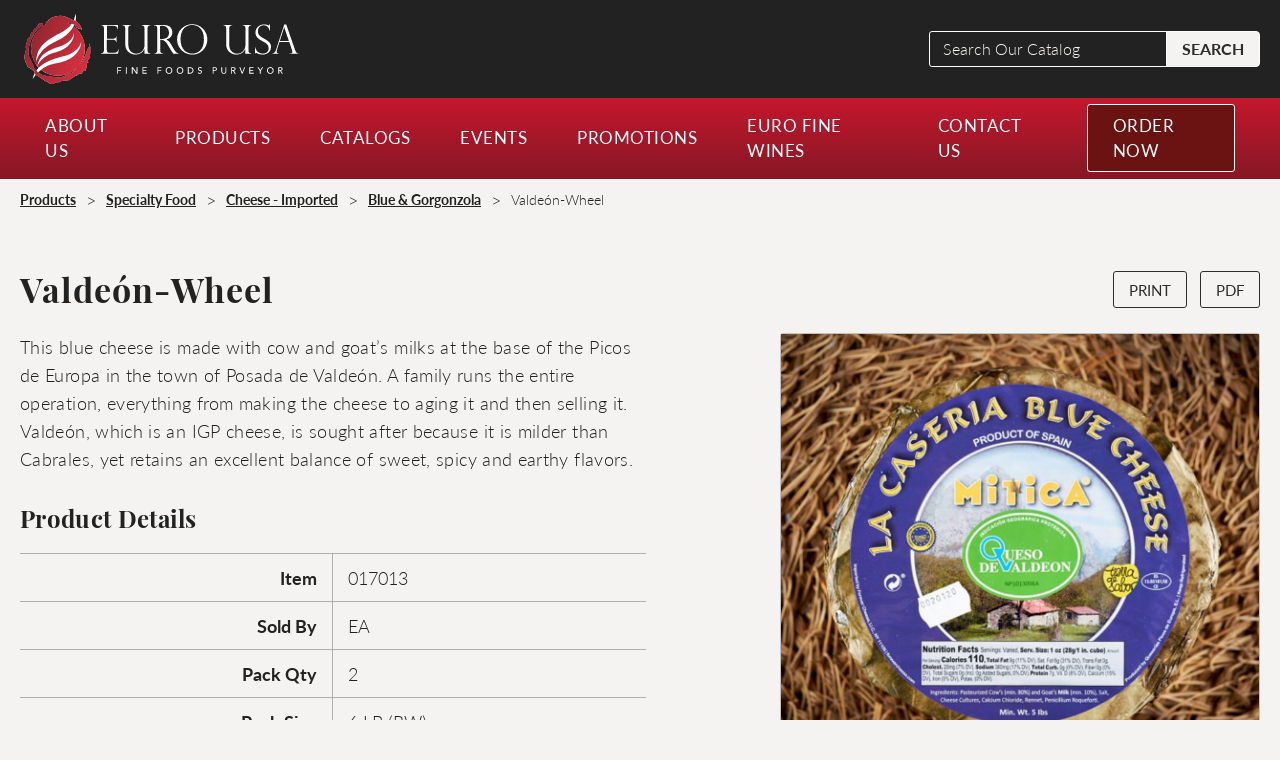

--- FILE ---
content_type: text/html; charset=UTF-8
request_url: https://eurousa.com/products/valdeon-wheel/
body_size: 17147
content:

<!doctype html>
<html lang="en-US" class="no-js">
<head>
	<meta charset="UTF-8">
<script type="text/javascript">
/* <![CDATA[ */
var gform;gform||(document.addEventListener("gform_main_scripts_loaded",function(){gform.scriptsLoaded=!0}),document.addEventListener("gform/theme/scripts_loaded",function(){gform.themeScriptsLoaded=!0}),window.addEventListener("DOMContentLoaded",function(){gform.domLoaded=!0}),gform={domLoaded:!1,scriptsLoaded:!1,themeScriptsLoaded:!1,isFormEditor:()=>"function"==typeof InitializeEditor,callIfLoaded:function(o){return!(!gform.domLoaded||!gform.scriptsLoaded||!gform.themeScriptsLoaded&&!gform.isFormEditor()||(gform.isFormEditor()&&console.warn("The use of gform.initializeOnLoaded() is deprecated in the form editor context and will be removed in Gravity Forms 3.1."),o(),0))},initializeOnLoaded:function(o){gform.callIfLoaded(o)||(document.addEventListener("gform_main_scripts_loaded",()=>{gform.scriptsLoaded=!0,gform.callIfLoaded(o)}),document.addEventListener("gform/theme/scripts_loaded",()=>{gform.themeScriptsLoaded=!0,gform.callIfLoaded(o)}),window.addEventListener("DOMContentLoaded",()=>{gform.domLoaded=!0,gform.callIfLoaded(o)}))},hooks:{action:{},filter:{}},addAction:function(o,r,e,t){gform.addHook("action",o,r,e,t)},addFilter:function(o,r,e,t){gform.addHook("filter",o,r,e,t)},doAction:function(o){gform.doHook("action",o,arguments)},applyFilters:function(o){return gform.doHook("filter",o,arguments)},removeAction:function(o,r){gform.removeHook("action",o,r)},removeFilter:function(o,r,e){gform.removeHook("filter",o,r,e)},addHook:function(o,r,e,t,n){null==gform.hooks[o][r]&&(gform.hooks[o][r]=[]);var d=gform.hooks[o][r];null==n&&(n=r+"_"+d.length),gform.hooks[o][r].push({tag:n,callable:e,priority:t=null==t?10:t})},doHook:function(r,o,e){var t;if(e=Array.prototype.slice.call(e,1),null!=gform.hooks[r][o]&&((o=gform.hooks[r][o]).sort(function(o,r){return o.priority-r.priority}),o.forEach(function(o){"function"!=typeof(t=o.callable)&&(t=window[t]),"action"==r?t.apply(null,e):e[0]=t.apply(null,e)})),"filter"==r)return e[0]},removeHook:function(o,r,t,n){var e;null!=gform.hooks[o][r]&&(e=(e=gform.hooks[o][r]).filter(function(o,r,e){return!!(null!=n&&n!=o.tag||null!=t&&t!=o.priority)}),gform.hooks[o][r]=e)}});
/* ]]> */
</script>

	<meta name="viewport" content="width=device-width, initial-scale=1">
	<link rel="profile" href="http://gmpg.org/xfn/11">
	<meta name='robots' content='index, follow, max-image-preview:large, max-snippet:-1, max-video-preview:-1' />

	<!-- This site is optimized with the Yoast SEO plugin v26.7 - https://yoast.com/wordpress/plugins/seo/ -->
	<title>Valdeón-Wheel - EURO USA</title>
	<link rel="canonical" href="https://eurousa.com/products/valdeon-wheel/" />
	<meta property="og:locale" content="en_US" />
	<meta property="og:type" content="article" />
	<meta property="og:title" content="Valdeón-Wheel - EURO USA" />
	<meta property="og:description" content="This blue cheese is made with cow and goat’s milks at the base of the Picos de Europa in the town of Posada de Valdeón. A family runs the entire operation, everything from making the cheese to aging it and then selling it. Valdeón, which is an IGP cheese, is sought after because it is [&hellip;]" />
	<meta property="og:url" content="https://eurousa.com/products/valdeon-wheel/" />
	<meta property="og:site_name" content="EURO USA" />
	<meta property="article:modified_time" content="2022-04-25T14:56:30+00:00" />
	<meta property="og:image" content="https://eurousa.com/wp-content/uploads/017013-valdeon-01.jpg" />
	<meta property="og:image:width" content="1000" />
	<meta property="og:image:height" content="1000" />
	<meta property="og:image:type" content="image/jpeg" />
	<meta name="twitter:card" content="summary_large_image" />
	<script type="application/ld+json" class="yoast-schema-graph">{"@context":"https://schema.org","@graph":[{"@type":"WebPage","@id":"https://eurousa.com/products/valdeon-wheel/","url":"https://eurousa.com/products/valdeon-wheel/","name":"Valdeón-Wheel - EURO USA","isPartOf":{"@id":"https://eurousa.com/#website"},"primaryImageOfPage":{"@id":"https://eurousa.com/products/valdeon-wheel/#primaryimage"},"image":{"@id":"https://eurousa.com/products/valdeon-wheel/#primaryimage"},"thumbnailUrl":"https://eurousa.com/wp-content/uploads/017013-valdeon-01.jpg","datePublished":"2022-04-08T12:53:10+00:00","dateModified":"2022-04-25T14:56:30+00:00","breadcrumb":{"@id":"https://eurousa.com/products/valdeon-wheel/#breadcrumb"},"inLanguage":"en-US","potentialAction":[{"@type":"ReadAction","target":["https://eurousa.com/products/valdeon-wheel/"]}]},{"@type":"ImageObject","inLanguage":"en-US","@id":"https://eurousa.com/products/valdeon-wheel/#primaryimage","url":"https://eurousa.com/wp-content/uploads/017013-valdeon-01.jpg","contentUrl":"https://eurousa.com/wp-content/uploads/017013-valdeon-01.jpg","width":1000,"height":1000,"caption":"Wheel of Valdeón blue cheese"},{"@type":"BreadcrumbList","@id":"https://eurousa.com/products/valdeon-wheel/#breadcrumb","itemListElement":[{"@type":"ListItem","position":1,"name":"Home","item":"https://eurousa.com/"},{"@type":"ListItem","position":2,"name":"Products","item":"https://eurousa.com/product/"},{"@type":"ListItem","position":3,"name":"Valdeón-Wheel"}]},{"@type":"WebSite","@id":"https://eurousa.com/#website","url":"https://eurousa.com/","name":"EURO USA","description":"","potentialAction":[{"@type":"SearchAction","target":{"@type":"EntryPoint","urlTemplate":"https://eurousa.com/?s={search_term_string}"},"query-input":{"@type":"PropertyValueSpecification","valueRequired":true,"valueName":"search_term_string"}}],"inLanguage":"en-US"}]}</script>
	<!-- / Yoast SEO plugin. -->


<link rel='dns-prefetch' href='//ajax.googleapis.com' />
<link rel="alternate" title="oEmbed (JSON)" type="application/json+oembed" href="https://eurousa.com/wp-json/oembed/1.0/embed?url=https%3A%2F%2Feurousa.com%2Fproducts%2Fvaldeon-wheel%2F" />
<link rel="alternate" title="oEmbed (XML)" type="text/xml+oembed" href="https://eurousa.com/wp-json/oembed/1.0/embed?url=https%3A%2F%2Feurousa.com%2Fproducts%2Fvaldeon-wheel%2F&#038;format=xml" />
<link rel="preload" href="https://use.typekit.net/utu4saq.css" as="style"><style id='wp-img-auto-sizes-contain-inline-css' type='text/css'>
img:is([sizes=auto i],[sizes^="auto," i]){contain-intrinsic-size:3000px 1500px}
/*# sourceURL=wp-img-auto-sizes-contain-inline-css */
</style>
<link rel='stylesheet' id='rst-gutenberg-blocks-css' href='https://eurousa.com/wp-content/themes/eurousa/assets/dist/blocks.min.css?ver=6.9' type='text/css' media='all' />
<style id='wp-emoji-styles-inline-css' type='text/css'>

	img.wp-smiley, img.emoji {
		display: inline !important;
		border: none !important;
		box-shadow: none !important;
		height: 1em !important;
		width: 1em !important;
		margin: 0 0.07em !important;
		vertical-align: -0.1em !important;
		background: none !important;
		padding: 0 !important;
	}
/*# sourceURL=wp-emoji-styles-inline-css */
</style>
<style id='wp-block-library-inline-css' type='text/css'>
:root{--wp-block-synced-color:#7a00df;--wp-block-synced-color--rgb:122,0,223;--wp-bound-block-color:var(--wp-block-synced-color);--wp-editor-canvas-background:#ddd;--wp-admin-theme-color:#007cba;--wp-admin-theme-color--rgb:0,124,186;--wp-admin-theme-color-darker-10:#006ba1;--wp-admin-theme-color-darker-10--rgb:0,107,160.5;--wp-admin-theme-color-darker-20:#005a87;--wp-admin-theme-color-darker-20--rgb:0,90,135;--wp-admin-border-width-focus:2px}@media (min-resolution:192dpi){:root{--wp-admin-border-width-focus:1.5px}}.wp-element-button{cursor:pointer}:root .has-very-light-gray-background-color{background-color:#eee}:root .has-very-dark-gray-background-color{background-color:#313131}:root .has-very-light-gray-color{color:#eee}:root .has-very-dark-gray-color{color:#313131}:root .has-vivid-green-cyan-to-vivid-cyan-blue-gradient-background{background:linear-gradient(135deg,#00d084,#0693e3)}:root .has-purple-crush-gradient-background{background:linear-gradient(135deg,#34e2e4,#4721fb 50%,#ab1dfe)}:root .has-hazy-dawn-gradient-background{background:linear-gradient(135deg,#faaca8,#dad0ec)}:root .has-subdued-olive-gradient-background{background:linear-gradient(135deg,#fafae1,#67a671)}:root .has-atomic-cream-gradient-background{background:linear-gradient(135deg,#fdd79a,#004a59)}:root .has-nightshade-gradient-background{background:linear-gradient(135deg,#330968,#31cdcf)}:root .has-midnight-gradient-background{background:linear-gradient(135deg,#020381,#2874fc)}:root{--wp--preset--font-size--normal:16px;--wp--preset--font-size--huge:42px}.has-regular-font-size{font-size:1em}.has-larger-font-size{font-size:2.625em}.has-normal-font-size{font-size:var(--wp--preset--font-size--normal)}.has-huge-font-size{font-size:var(--wp--preset--font-size--huge)}.has-text-align-center{text-align:center}.has-text-align-left{text-align:left}.has-text-align-right{text-align:right}.has-fit-text{white-space:nowrap!important}#end-resizable-editor-section{display:none}.aligncenter{clear:both}.items-justified-left{justify-content:flex-start}.items-justified-center{justify-content:center}.items-justified-right{justify-content:flex-end}.items-justified-space-between{justify-content:space-between}.screen-reader-text{border:0;clip-path:inset(50%);height:1px;margin:-1px;overflow:hidden;padding:0;position:absolute;width:1px;word-wrap:normal!important}.screen-reader-text:focus{background-color:#ddd;clip-path:none;color:#444;display:block;font-size:1em;height:auto;left:5px;line-height:normal;padding:15px 23px 14px;text-decoration:none;top:5px;width:auto;z-index:100000}html :where(.has-border-color){border-style:solid}html :where([style*=border-top-color]){border-top-style:solid}html :where([style*=border-right-color]){border-right-style:solid}html :where([style*=border-bottom-color]){border-bottom-style:solid}html :where([style*=border-left-color]){border-left-style:solid}html :where([style*=border-width]){border-style:solid}html :where([style*=border-top-width]){border-top-style:solid}html :where([style*=border-right-width]){border-right-style:solid}html :where([style*=border-bottom-width]){border-bottom-style:solid}html :where([style*=border-left-width]){border-left-style:solid}html :where(img[class*=wp-image-]){height:auto;max-width:100%}:where(figure){margin:0 0 1em}html :where(.is-position-sticky){--wp-admin--admin-bar--position-offset:var(--wp-admin--admin-bar--height,0px)}@media screen and (max-width:600px){html :where(.is-position-sticky){--wp-admin--admin-bar--position-offset:0px}}

/*# sourceURL=wp-block-library-inline-css */
</style><style id='global-styles-inline-css' type='text/css'>
:root{--wp--preset--aspect-ratio--square: 1;--wp--preset--aspect-ratio--4-3: 4/3;--wp--preset--aspect-ratio--3-4: 3/4;--wp--preset--aspect-ratio--3-2: 3/2;--wp--preset--aspect-ratio--2-3: 2/3;--wp--preset--aspect-ratio--16-9: 16/9;--wp--preset--aspect-ratio--9-16: 9/16;--wp--preset--color--black: #000000;--wp--preset--color--cyan-bluish-gray: #abb8c3;--wp--preset--color--white: #ffffff;--wp--preset--color--pale-pink: #f78da7;--wp--preset--color--vivid-red: #cf2e2e;--wp--preset--color--luminous-vivid-orange: #ff6900;--wp--preset--color--luminous-vivid-amber: #fcb900;--wp--preset--color--light-green-cyan: #7bdcb5;--wp--preset--color--vivid-green-cyan: #00d084;--wp--preset--color--pale-cyan-blue: #8ed1fc;--wp--preset--color--vivid-cyan-blue: #0693e3;--wp--preset--color--vivid-purple: #9b51e0;--wp--preset--color--light-main: #F5F3F1;--wp--preset--color--light: #F7F5F2;--wp--preset--color--gray: #F5F5F6;--wp--preset--color--gray-dark: #55514E;--wp--preset--color--gray-light: #f8f8f8;--wp--preset--color--gray-1: #AFAFAF;--wp--preset--color--red-dark-4: #340404;--wp--preset--color--red-dark-3: #4D0605;--wp--preset--color--red-dark-2: #6B1212;--wp--preset--color--red-dark-1: #861825;--wp--preset--color--red-dark: #801515;--wp--preset--color--red: #C4172D;--wp--preset--color--dark: #060608;--wp--preset--color--dark-1: #050505;--wp--preset--color--dark-2: #141212;--wp--preset--color--dark-3: #363636;--wp--preset--color--dark-4: #2d2d2b;--wp--preset--color--black-main: #222222;--wp--preset--gradient--vivid-cyan-blue-to-vivid-purple: linear-gradient(135deg,rgb(6,147,227) 0%,rgb(155,81,224) 100%);--wp--preset--gradient--light-green-cyan-to-vivid-green-cyan: linear-gradient(135deg,rgb(122,220,180) 0%,rgb(0,208,130) 100%);--wp--preset--gradient--luminous-vivid-amber-to-luminous-vivid-orange: linear-gradient(135deg,rgb(252,185,0) 0%,rgb(255,105,0) 100%);--wp--preset--gradient--luminous-vivid-orange-to-vivid-red: linear-gradient(135deg,rgb(255,105,0) 0%,rgb(207,46,46) 100%);--wp--preset--gradient--very-light-gray-to-cyan-bluish-gray: linear-gradient(135deg,rgb(238,238,238) 0%,rgb(169,184,195) 100%);--wp--preset--gradient--cool-to-warm-spectrum: linear-gradient(135deg,rgb(74,234,220) 0%,rgb(151,120,209) 20%,rgb(207,42,186) 40%,rgb(238,44,130) 60%,rgb(251,105,98) 80%,rgb(254,248,76) 100%);--wp--preset--gradient--blush-light-purple: linear-gradient(135deg,rgb(255,206,236) 0%,rgb(152,150,240) 100%);--wp--preset--gradient--blush-bordeaux: linear-gradient(135deg,rgb(254,205,165) 0%,rgb(254,45,45) 50%,rgb(107,0,62) 100%);--wp--preset--gradient--luminous-dusk: linear-gradient(135deg,rgb(255,203,112) 0%,rgb(199,81,192) 50%,rgb(65,88,208) 100%);--wp--preset--gradient--pale-ocean: linear-gradient(135deg,rgb(255,245,203) 0%,rgb(182,227,212) 50%,rgb(51,167,181) 100%);--wp--preset--gradient--electric-grass: linear-gradient(135deg,rgb(202,248,128) 0%,rgb(113,206,126) 100%);--wp--preset--gradient--midnight: linear-gradient(135deg,rgb(2,3,129) 0%,rgb(40,116,252) 100%);--wp--preset--font-size--small: 13px;--wp--preset--font-size--medium: 20px;--wp--preset--font-size--large: 36px;--wp--preset--font-size--x-large: 42px;--wp--preset--spacing--20: 0.44rem;--wp--preset--spacing--30: 0.67rem;--wp--preset--spacing--40: 1rem;--wp--preset--spacing--50: 1.5rem;--wp--preset--spacing--60: 2.25rem;--wp--preset--spacing--70: 3.38rem;--wp--preset--spacing--80: 5.06rem;--wp--preset--shadow--natural: 6px 6px 9px rgba(0, 0, 0, 0.2);--wp--preset--shadow--deep: 12px 12px 50px rgba(0, 0, 0, 0.4);--wp--preset--shadow--sharp: 6px 6px 0px rgba(0, 0, 0, 0.2);--wp--preset--shadow--outlined: 6px 6px 0px -3px rgb(255, 255, 255), 6px 6px rgb(0, 0, 0);--wp--preset--shadow--crisp: 6px 6px 0px rgb(0, 0, 0);}:where(.is-layout-flex){gap: 0.5em;}:where(.is-layout-grid){gap: 0.5em;}body .is-layout-flex{display: flex;}.is-layout-flex{flex-wrap: wrap;align-items: center;}.is-layout-flex > :is(*, div){margin: 0;}body .is-layout-grid{display: grid;}.is-layout-grid > :is(*, div){margin: 0;}:where(.wp-block-columns.is-layout-flex){gap: 2em;}:where(.wp-block-columns.is-layout-grid){gap: 2em;}:where(.wp-block-post-template.is-layout-flex){gap: 1.25em;}:where(.wp-block-post-template.is-layout-grid){gap: 1.25em;}.has-black-color{color: var(--wp--preset--color--black) !important;}.has-cyan-bluish-gray-color{color: var(--wp--preset--color--cyan-bluish-gray) !important;}.has-white-color{color: var(--wp--preset--color--white) !important;}.has-pale-pink-color{color: var(--wp--preset--color--pale-pink) !important;}.has-vivid-red-color{color: var(--wp--preset--color--vivid-red) !important;}.has-luminous-vivid-orange-color{color: var(--wp--preset--color--luminous-vivid-orange) !important;}.has-luminous-vivid-amber-color{color: var(--wp--preset--color--luminous-vivid-amber) !important;}.has-light-green-cyan-color{color: var(--wp--preset--color--light-green-cyan) !important;}.has-vivid-green-cyan-color{color: var(--wp--preset--color--vivid-green-cyan) !important;}.has-pale-cyan-blue-color{color: var(--wp--preset--color--pale-cyan-blue) !important;}.has-vivid-cyan-blue-color{color: var(--wp--preset--color--vivid-cyan-blue) !important;}.has-vivid-purple-color{color: var(--wp--preset--color--vivid-purple) !important;}.has-black-background-color{background-color: var(--wp--preset--color--black) !important;}.has-cyan-bluish-gray-background-color{background-color: var(--wp--preset--color--cyan-bluish-gray) !important;}.has-white-background-color{background-color: var(--wp--preset--color--white) !important;}.has-pale-pink-background-color{background-color: var(--wp--preset--color--pale-pink) !important;}.has-vivid-red-background-color{background-color: var(--wp--preset--color--vivid-red) !important;}.has-luminous-vivid-orange-background-color{background-color: var(--wp--preset--color--luminous-vivid-orange) !important;}.has-luminous-vivid-amber-background-color{background-color: var(--wp--preset--color--luminous-vivid-amber) !important;}.has-light-green-cyan-background-color{background-color: var(--wp--preset--color--light-green-cyan) !important;}.has-vivid-green-cyan-background-color{background-color: var(--wp--preset--color--vivid-green-cyan) !important;}.has-pale-cyan-blue-background-color{background-color: var(--wp--preset--color--pale-cyan-blue) !important;}.has-vivid-cyan-blue-background-color{background-color: var(--wp--preset--color--vivid-cyan-blue) !important;}.has-vivid-purple-background-color{background-color: var(--wp--preset--color--vivid-purple) !important;}.has-black-border-color{border-color: var(--wp--preset--color--black) !important;}.has-cyan-bluish-gray-border-color{border-color: var(--wp--preset--color--cyan-bluish-gray) !important;}.has-white-border-color{border-color: var(--wp--preset--color--white) !important;}.has-pale-pink-border-color{border-color: var(--wp--preset--color--pale-pink) !important;}.has-vivid-red-border-color{border-color: var(--wp--preset--color--vivid-red) !important;}.has-luminous-vivid-orange-border-color{border-color: var(--wp--preset--color--luminous-vivid-orange) !important;}.has-luminous-vivid-amber-border-color{border-color: var(--wp--preset--color--luminous-vivid-amber) !important;}.has-light-green-cyan-border-color{border-color: var(--wp--preset--color--light-green-cyan) !important;}.has-vivid-green-cyan-border-color{border-color: var(--wp--preset--color--vivid-green-cyan) !important;}.has-pale-cyan-blue-border-color{border-color: var(--wp--preset--color--pale-cyan-blue) !important;}.has-vivid-cyan-blue-border-color{border-color: var(--wp--preset--color--vivid-cyan-blue) !important;}.has-vivid-purple-border-color{border-color: var(--wp--preset--color--vivid-purple) !important;}.has-vivid-cyan-blue-to-vivid-purple-gradient-background{background: var(--wp--preset--gradient--vivid-cyan-blue-to-vivid-purple) !important;}.has-light-green-cyan-to-vivid-green-cyan-gradient-background{background: var(--wp--preset--gradient--light-green-cyan-to-vivid-green-cyan) !important;}.has-luminous-vivid-amber-to-luminous-vivid-orange-gradient-background{background: var(--wp--preset--gradient--luminous-vivid-amber-to-luminous-vivid-orange) !important;}.has-luminous-vivid-orange-to-vivid-red-gradient-background{background: var(--wp--preset--gradient--luminous-vivid-orange-to-vivid-red) !important;}.has-very-light-gray-to-cyan-bluish-gray-gradient-background{background: var(--wp--preset--gradient--very-light-gray-to-cyan-bluish-gray) !important;}.has-cool-to-warm-spectrum-gradient-background{background: var(--wp--preset--gradient--cool-to-warm-spectrum) !important;}.has-blush-light-purple-gradient-background{background: var(--wp--preset--gradient--blush-light-purple) !important;}.has-blush-bordeaux-gradient-background{background: var(--wp--preset--gradient--blush-bordeaux) !important;}.has-luminous-dusk-gradient-background{background: var(--wp--preset--gradient--luminous-dusk) !important;}.has-pale-ocean-gradient-background{background: var(--wp--preset--gradient--pale-ocean) !important;}.has-electric-grass-gradient-background{background: var(--wp--preset--gradient--electric-grass) !important;}.has-midnight-gradient-background{background: var(--wp--preset--gradient--midnight) !important;}.has-small-font-size{font-size: var(--wp--preset--font-size--small) !important;}.has-medium-font-size{font-size: var(--wp--preset--font-size--medium) !important;}.has-large-font-size{font-size: var(--wp--preset--font-size--large) !important;}.has-x-large-font-size{font-size: var(--wp--preset--font-size--x-large) !important;}
/*# sourceURL=global-styles-inline-css */
</style>

<style id='classic-theme-styles-inline-css' type='text/css'>
/*! This file is auto-generated */
.wp-block-button__link{color:#fff;background-color:#32373c;border-radius:9999px;box-shadow:none;text-decoration:none;padding:calc(.667em + 2px) calc(1.333em + 2px);font-size:1.125em}.wp-block-file__button{background:#32373c;color:#fff;text-decoration:none}
/*# sourceURL=/wp-includes/css/classic-themes.min.css */
</style>
<link rel='stylesheet' id='ep_general_styles-css' href='https://eurousa.com/wp-content/plugins/elasticpress/dist/css/general-styles.css?ver=66295efe92a630617c00' type='text/css' media='all' />
<link rel='stylesheet' id='app-css' href='https://eurousa.com/wp-content/themes/eurousa/assets/dist/app.min.css?ver=1.2.3' type='text/css' media='all' />
<link rel='stylesheet' id='elasticpress-autosuggest-css' href='https://eurousa.com/wp-content/plugins/elasticpress/dist/css/autosuggest-styles.css?ver=d87f34a78edccbda21b1' type='text/css' media='all' />
<script type="text/javascript" src="//ajax.googleapis.com/ajax/libs/jquery/3.3.1/jquery.min.js" id="jquery-js"></script>
<link rel="https://api.w.org/" href="https://eurousa.com/wp-json/" /><link rel="alternate" title="JSON" type="application/json" href="https://eurousa.com/wp-json/wp/v2/products/42760" /><link rel="EditURI" type="application/rsd+xml" title="RSD" href="https://eurousa.com/xmlrpc.php?rsd" />
<link rel='shortlink' href='https://eurousa.com/?p=42760' />
<!-- Global site tag (gtag.js) - Google Analytics -->
<script async src="https://www.googletagmanager.com/gtag/js?id=UA-222697964-1"></script>
<script>
  window.dataLayer = window.dataLayer || [];
  function gtag(){dataLayer.push(arguments);}
  gtag('js', new Date());

  gtag('config', 'UA-222697964-1');
</script><link rel="stylesheet" href="https://use.typekit.net/utu4saq.css"><link rel="icon" href="https://eurousa.com/wp-content/uploads/euro-favicon-150x150.png" sizes="32x32" />
<link rel="icon" href="https://eurousa.com/wp-content/uploads/euro-favicon.png" sizes="192x192" />
<link rel="apple-touch-icon" href="https://eurousa.com/wp-content/uploads/euro-favicon.png" />
<meta name="msapplication-TileImage" content="https://eurousa.com/wp-content/uploads/euro-favicon.png" />
<link rel='stylesheet' id='gform_admin_icons-css' href='https://eurousa.com/wp-content/plugins/gravityforms/assets/css/dist/admin-icons.min.css?ver=2.9.24' type='text/css' media='all' />
<link rel='stylesheet' id='cg_fillablepdfs_embed-css' href='https://eurousa.com/wp-content/plugins/forgravity-fillablepdfs/dist/css/embed.min.css?ver=6.0.2' type='text/css' media='all' />
<link rel='stylesheet' id='gform_basic-css' href='https://eurousa.com/wp-content/plugins/gravityforms/assets/css/dist/basic.min.css?ver=2.9.24' type='text/css' media='all' />
<link rel='stylesheet' id='gform_theme_components-css' href='https://eurousa.com/wp-content/plugins/gravityforms/assets/css/dist/theme-components.min.css?ver=2.9.24' type='text/css' media='all' />
<link rel='stylesheet' id='gform_theme-css' href='https://eurousa.com/wp-content/plugins/gravityforms/assets/css/dist/theme.min.css?ver=2.9.24' type='text/css' media='all' />
</head>
<body class="wp-singular products-template-default single single-products postid-42760 wp-theme-eurousa">

<div class="wrapper">

	<header class="header">

		<div class="header-top">

			<div class="container">

								<a href="https://eurousa.com" class="logo">
				   <img width="1" height="1" src="https://eurousa.com/wp-content/uploads/euro-usa-logo-horizontal-full-color-white.svg" class="attachment-full size-full" alt="Euro USA logo" decoding="async" />				</a>
				
								<a href="https://eurousa.com" class="logo logo--print">
				   <img width="427" height="116" src="https://eurousa.com/wp-content/uploads/eurousa-logo-fc.png" class="attachment-full size-full" alt="Euro USA Logo" decoding="async" srcset="https://eurousa.com/wp-content/uploads/eurousa-logo-fc.png 427w, https://eurousa.com/wp-content/uploads/eurousa-logo-fc-300x81.png 300w" sizes="(max-width: 427px) 100vw, 427px" />				</a>
				
				<div class="header-search">
					
<form action="https://eurousa.com/" role="search" method="get" class="search-form" >

	<label for="search-form-1">
		<span class="screen-reader-text">Search Our Catalog</span>
	</label>

	<input required type="search" id="search-form-1" class="search-field" placeholder="Search Our Catalog" value="" name="s">

	<button type="submit" class="search-submit">SEARCH</button>

</form>				</div>

				<button id="hamburgerMenu" class="hamburger hamburger--squeeze" aria-controls="mobile-menu-main" aria-label="Open Mobile Menu Main" aria-expanded="false">

					<div class="hamburger-inner-wrapper">

						<span class="hamburger-box">
							<span class="hamburger-inner"></span>
						</span>	

					</div>
				
				</button>

			</div>

		</div> <!-- end header-top -->

		<!-- Begin Desktop Nav -->
		<div class="header-main header-main--desktop">

			<div class="container">

				<div class="header-nav">

					<div class="navbar-wrap">

						<!-- <div class="header-search">
							
<form action="https://eurousa.com/" role="search" method="get" class="search-form" >

	<label for="search-form-2">
		<span class="screen-reader-text">Search Our Catalog</span>
	</label>

	<input required type="search" id="search-form-2" class="search-field" placeholder="Search Our Catalog" value="" name="s">

	<button type="submit" class="search-submit">SEARCH</button>

</form>						</div> -->

						<nav class="navbar-wrap-in">
							<ul id="menu-main" class="menu-wrapper desktop-menu-wrapper" data-dropdown-menu data-click-open="false" data-disable-hover="false"><li id="menu-item-7048" class="menu-item menu-item-type-post_type menu-item-object-page menu-item-has-children menu-item-7048 is-dropdown-submenu-parent"><a href="https://eurousa.com/about-us/">About Us</a>
<ul class="sub-menu">
	<li id="menu-item-12102" class="bold menu-item menu-item-type-post_type menu-item-object-page menu-item-12102"><a href="https://eurousa.com/about-us/">About Us</a></li>
	<li id="menu-item-11986" class="menu-item menu-item-type-post_type menu-item-object-page menu-item-11986"><a href="https://eurousa.com/about-us/meet-the-team/">Our Team</a></li>
	<li id="menu-item-11985" class="menu-item menu-item-type-post_type menu-item-object-page menu-item-11985"><a href="https://eurousa.com/about-us/careers/">Careers</a></li>
</ul>
</li>
<li id="menu-item-7050" class="menu-item menu-item-type-post_type menu-item-object-page menu-item-has-children menu-item-7050 is-dropdown-submenu-parent"><a href="https://eurousa.com/products/">Products</a>
<ul class="sub-menu">
	<li id="menu-item-11899" class="bold menu-item menu-item-type-post_type menu-item-object-page menu-item-11899"><a href="https://eurousa.com/products/">VIEW ALL PRODUCTS</a></li>
	<li id="menu-item-38497" class="bold menu-item menu-item-type-taxonomy menu-item-object-products_category menu-item-38497"><a href="https://eurousa.com/products/premium-meat/">Premium Meat</a></li>
	<li id="menu-item-21473" class="menu-item menu-item-type-post_type menu-item-object-products menu-item-21473"><a href="https://eurousa.com/products/broadleaf-specialty-game-meats/">Broadleaf Specialty Game &#038; Meats</a></li>
	<li id="menu-item-21474" class="menu-item menu-item-type-post_type menu-item-object-products menu-item-21474"><a href="https://eurousa.com/products/creekstone-farms/">Creekstone Farms</a></li>
	<li id="menu-item-21475" class="menu-item menu-item-type-post_type menu-item-object-products menu-item-21475"><a href="https://eurousa.com/products/northwest-meat-company/">Northwest Meat Company</a></li>
	<li id="menu-item-21476" class="menu-item menu-item-type-post_type menu-item-object-products menu-item-21476"><a href="https://eurousa.com/products/nueskes-applewood-smoked-meats/">Nueske’s Applewood Smoked Meats</a></li>
	<li id="menu-item-21478" class="menu-item menu-item-type-post_type menu-item-object-products menu-item-21478"><a href="https://eurousa.com/products/red-top-farms/">Red Top Farms</a></li>
	<li id="menu-item-21477" class="menu-item menu-item-type-post_type menu-item-object-products menu-item-21477"><a href="https://eurousa.com/products/pat-lafrieda-meat-purveyors/">Pat LaFrieda Meat Purveyors</a></li>
	<li id="menu-item-21479" class="menu-item menu-item-type-post_type menu-item-object-products menu-item-21479"><a href="https://eurousa.com/products/trex-corp-inc/">Trex Corp Inc.</a></li>
	<li id="menu-item-14428" class="bold menu-item menu-item-type-taxonomy menu-item-object-products_category menu-item-14428"><a href="https://eurousa.com/products/seafood/">Seafood</a></li>
	<li id="menu-item-14456" class="menu-item menu-item-type-taxonomy menu-item-object-products_category menu-item-14456"><a href="https://eurousa.com/products/clams/">Clams</a></li>
	<li id="menu-item-14457" class="menu-item menu-item-type-taxonomy menu-item-object-products_category menu-item-14457"><a href="https://eurousa.com/products/crab-lobster/">Crab &amp; Lobster</a></li>
	<li id="menu-item-14458" class="menu-item menu-item-type-taxonomy menu-item-object-products_category menu-item-14458"><a href="https://eurousa.com/products/fin-fish/">Fin Fish</a></li>
	<li id="menu-item-14459" class="menu-item menu-item-type-taxonomy menu-item-object-products_category menu-item-14459"><a href="https://eurousa.com/products/mussels/">Mussels</a></li>
	<li id="menu-item-14460" class="menu-item menu-item-type-taxonomy menu-item-object-products_category menu-item-14460"><a href="https://eurousa.com/products/oysters/">Oysters</a></li>
	<li id="menu-item-14422" class="menu-item menu-item-type-taxonomy menu-item-object-products_category menu-item-14422"><a href="https://eurousa.com/products/preserved-seafood/">Preserved Seafood</a></li>
	<li id="menu-item-14461" class="menu-item menu-item-type-taxonomy menu-item-object-products_category menu-item-14461"><a href="https://eurousa.com/products/scallops/">Scallops</a></li>
	<li id="menu-item-14462" class="menu-item menu-item-type-taxonomy menu-item-object-products_category menu-item-14462"><a href="https://eurousa.com/products/seafood-specialities/">Seafood Specialities</a></li>
	<li id="menu-item-14463" class="menu-item menu-item-type-taxonomy menu-item-object-products_category menu-item-14463"><a href="https://eurousa.com/products/shrimp/">Shrimp</a></li>
	<li id="menu-item-14464" class="menu-item menu-item-type-taxonomy menu-item-object-products_category menu-item-14464"><a href="https://eurousa.com/products/smoked-seafood/">Smoked Seafood</a></li>
	<li id="menu-item-14465" class="menu-item menu-item-type-taxonomy menu-item-object-products_category menu-item-14465"><a href="https://eurousa.com/products/squid-octopus/">Squid &amp; Octopus</a></li>
	<li id="menu-item-14466" class="bold menu-item menu-item-type-taxonomy menu-item-object-products_category menu-item-14466"><a href="https://eurousa.com/products/specialty-food/">Specialty Food</a></li>
	<li id="menu-item-14401" class="menu-item menu-item-type-taxonomy menu-item-object-products_category menu-item-14401"><a href="https://eurousa.com/products/asian-specialties/">Asian Specialties</a></li>
	<li id="menu-item-14403" class="menu-item menu-item-type-taxonomy menu-item-object-products_category menu-item-14403"><a href="https://eurousa.com/products/bake-shop/">Bake Shop</a></li>
	<li id="menu-item-35574" class="menu-item menu-item-type-taxonomy menu-item-object-products_category menu-item-35574"><a href="https://eurousa.com/products/beans-grains-rice/">Beans, Grains &amp; Rice</a></li>
	<li id="menu-item-14470" class="menu-item menu-item-type-taxonomy menu-item-object-products_category menu-item-14470"><a href="https://eurousa.com/products/beverages/">Beverages</a></li>
	<li id="menu-item-14471" class="menu-item menu-item-type-taxonomy menu-item-object-products_category menu-item-14471"><a href="https://eurousa.com/products/bread/">Bread</a></li>
	<li id="menu-item-14407" class="menu-item menu-item-type-taxonomy menu-item-object-products_category menu-item-14407"><a href="https://eurousa.com/products/charcuterie-domestic/">Charcuterie &#8211; Domestic</a></li>
	<li id="menu-item-14408" class="menu-item menu-item-type-taxonomy menu-item-object-products_category menu-item-14408"><a href="https://eurousa.com/products/charcuterie-imported/">Charcuterie &#8211; Imported</a></li>
	<li id="menu-item-14409" class="menu-item menu-item-type-taxonomy menu-item-object-products_category menu-item-14409"><a href="https://eurousa.com/products/cheese-domestic/">Cheese &#8211; Domestic</a></li>
	<li id="menu-item-14410" class="menu-item menu-item-type-taxonomy menu-item-object-products_category menu-item-14410"><a href="https://eurousa.com/products/cheese-imported/">Cheese &#8211; Imported</a></li>
	<li id="menu-item-14411" class="menu-item menu-item-type-taxonomy menu-item-object-products_category menu-item-14411"><a href="https://eurousa.com/products/chocolates-candies/">Chocolates &amp; Candies</a></li>
	<li id="menu-item-21495" class="menu-item menu-item-type-taxonomy menu-item-object-products_category menu-item-21495"><a href="https://eurousa.com/products/condiments-tapenades-spreads/">Condiments, Tapenades, Dips &amp; Spreads</a></li>
	<li id="menu-item-14413" class="menu-item menu-item-type-taxonomy menu-item-object-products_category menu-item-14413"><a href="https://eurousa.com/products/cookies-crackers/">Cookies &amp; Crackers</a></li>
	<li id="menu-item-14472" class="menu-item menu-item-type-taxonomy menu-item-object-products_category menu-item-14472"><a href="https://eurousa.com/products/dairy-products/">Dairy Products</a></li>
	<li id="menu-item-14414" class="menu-item menu-item-type-taxonomy menu-item-object-products_category menu-item-14414"><a href="https://eurousa.com/products/deli-meats/">Deli Meats</a></li>
	<li id="menu-item-35573" class="menu-item menu-item-type-taxonomy menu-item-object-products_category menu-item-35573"><a href="https://eurousa.com/products/dried-fruit-nuts-fruit-cake/">Dried Fruit, Nuts &amp; Fruit Cake</a></li>
	<li id="menu-item-14418" class="menu-item menu-item-type-taxonomy menu-item-object-products_category menu-item-14418"><a href="https://eurousa.com/products/oil-vinegar/">Oil &amp; Vinegar</a></li>
	<li id="menu-item-14419" class="menu-item menu-item-type-taxonomy menu-item-object-products_category menu-item-14419"><a href="https://eurousa.com/products/olives-capers/">Olives &amp; Capers</a></li>
	<li id="menu-item-14420" class="menu-item menu-item-type-taxonomy menu-item-object-products_category menu-item-14420"><a href="https://eurousa.com/products/pasta-pasta-sauce/">Pasta &amp; Pasta Sauce</a></li>
	<li id="menu-item-21497" class="menu-item menu-item-type-taxonomy menu-item-object-products_category menu-item-21497"><a href="https://eurousa.com/products/preserves-honey-syrup/">Preserves, Honey &amp; Syrup</a></li>
	<li id="menu-item-14424" class="menu-item menu-item-type-taxonomy menu-item-object-products_category menu-item-14424"><a href="https://eurousa.com/products/sauce-bases/">Sauce Bases</a></li>
	<li id="menu-item-35570" class="menu-item menu-item-type-taxonomy menu-item-object-products_category menu-item-35570"><a href="https://eurousa.com/products/sausages-hot-dogs-bacon/">Sausages, Hot Dogs &amp; Bacon</a></li>
	<li id="menu-item-14429" class="menu-item menu-item-type-taxonomy menu-item-object-products_category menu-item-14429"><a href="https://eurousa.com/products/salt-spices/">Salt, Seasonings &amp; Spices</a></li>
	<li id="menu-item-14430" class="menu-item menu-item-type-taxonomy menu-item-object-products_category menu-item-14430"><a href="https://eurousa.com/products/snacks/">Snacks</a></li>
	<li id="menu-item-21498" class="menu-item menu-item-type-taxonomy menu-item-object-products_category menu-item-21498"><a href="https://eurousa.com/products/value-added-specialty-food/">Value Added Specialty Food</a></li>
	<li id="menu-item-14431" class="menu-item menu-item-type-taxonomy menu-item-object-products_category menu-item-14431"><a href="https://eurousa.com/products/vegetables/">Vegetables</a></li>
</ul>
</li>
<li id="menu-item-47594" class="menu-item menu-item-type-post_type menu-item-object-page menu-item-47594"><a href="https://eurousa.com/catalogs/">CATALOGS</a></li>
<li id="menu-item-47631" class="menu-item menu-item-type-post_type menu-item-object-page menu-item-47631"><a href="https://eurousa.com/events-2/">Events</a></li>
<li id="menu-item-11979" class="menu-item menu-item-type-post_type menu-item-object-page menu-item-11979"><a href="https://eurousa.com/promotions/">Promotions</a></li>
<li id="menu-item-11978" class="menu-item menu-item-type-post_type menu-item-object-page menu-item-11978"><a href="https://eurousa.com/euro-fine-wines/">Euro Fine Wines</a></li>
<li id="menu-item-11977" class="menu-item menu-item-type-post_type menu-item-object-page menu-item-11977"><a href="https://eurousa.com/contact/">Contact Us</a></li>
<li id="menu-item-47084" class="nav-menu-btn menu-item menu-item-type-post_type menu-item-object-page menu-item-47084"><a href="https://eurousa.com/app-new-items/">Order Now</a></li>
</ul>						</nav>

					</div>

				</div>

			</div>

		</div><!-- end .header-main.header-main--desktop -->

		<!-- Begin Mobile Nav -->
		<div class="header-main header-main--mobile">

			<div class="header-container">

				<div class="header-search">

					
<form action="https://eurousa.com/" role="search" method="get" class="search-form" >

	<label for="search-form-3">
		<span class="screen-reader-text">Search Our Catalog</span>
	</label>

	<input required type="search" id="search-form-3" class="search-field" placeholder="Search Our Catalog" value="" name="s">

	<button type="submit" class="search-submit">SEARCH</button>

</form>
				</div>
				
				<nav class="mobile-navigation">
												<ul id="mobile-menu-main" class="menu-wrapper mobile-menu-wrapper vertical menu drilldown " data-drilldown data-auto-height="false" data-animation-duration="650"><li class="menu-item menu-item-type-post_type menu-item-object-page menu-item-has-children menu-item-7048 is-dropdown-submenu-parent"><a href="https://eurousa.com/about-us/">About Us</a>
<ul class="sub-menu">
	<li class="bold menu-item menu-item-type-post_type menu-item-object-page menu-item-12102"><a href="https://eurousa.com/about-us/">About Us</a></li>
	<li class="menu-item menu-item-type-post_type menu-item-object-page menu-item-11986"><a href="https://eurousa.com/about-us/meet-the-team/">Our Team</a></li>
	<li class="menu-item menu-item-type-post_type menu-item-object-page menu-item-11985"><a href="https://eurousa.com/about-us/careers/">Careers</a></li>
</ul>
</li>
<li class="menu-item menu-item-type-post_type menu-item-object-page menu-item-has-children menu-item-7050 is-dropdown-submenu-parent"><a href="https://eurousa.com/products/">Products</a>
<ul class="sub-menu">
	<li class="bold menu-item menu-item-type-post_type menu-item-object-page menu-item-11899"><a href="https://eurousa.com/products/">VIEW ALL PRODUCTS</a></li>
	<li class="bold menu-item menu-item-type-taxonomy menu-item-object-products_category menu-item-38497"><a href="https://eurousa.com/products/premium-meat/">Premium Meat</a></li>
	<li class="menu-item menu-item-type-post_type menu-item-object-products menu-item-21473"><a href="https://eurousa.com/products/broadleaf-specialty-game-meats/">Broadleaf Specialty Game &#038; Meats</a></li>
	<li class="menu-item menu-item-type-post_type menu-item-object-products menu-item-21474"><a href="https://eurousa.com/products/creekstone-farms/">Creekstone Farms</a></li>
	<li class="menu-item menu-item-type-post_type menu-item-object-products menu-item-21475"><a href="https://eurousa.com/products/northwest-meat-company/">Northwest Meat Company</a></li>
	<li class="menu-item menu-item-type-post_type menu-item-object-products menu-item-21476"><a href="https://eurousa.com/products/nueskes-applewood-smoked-meats/">Nueske’s Applewood Smoked Meats</a></li>
	<li class="menu-item menu-item-type-post_type menu-item-object-products menu-item-21478"><a href="https://eurousa.com/products/red-top-farms/">Red Top Farms</a></li>
	<li class="menu-item menu-item-type-post_type menu-item-object-products menu-item-21477"><a href="https://eurousa.com/products/pat-lafrieda-meat-purveyors/">Pat LaFrieda Meat Purveyors</a></li>
	<li class="menu-item menu-item-type-post_type menu-item-object-products menu-item-21479"><a href="https://eurousa.com/products/trex-corp-inc/">Trex Corp Inc.</a></li>
	<li class="bold menu-item menu-item-type-taxonomy menu-item-object-products_category menu-item-14428"><a href="https://eurousa.com/products/seafood/">Seafood</a></li>
	<li class="menu-item menu-item-type-taxonomy menu-item-object-products_category menu-item-14456"><a href="https://eurousa.com/products/clams/">Clams</a></li>
	<li class="menu-item menu-item-type-taxonomy menu-item-object-products_category menu-item-14457"><a href="https://eurousa.com/products/crab-lobster/">Crab &amp; Lobster</a></li>
	<li class="menu-item menu-item-type-taxonomy menu-item-object-products_category menu-item-14458"><a href="https://eurousa.com/products/fin-fish/">Fin Fish</a></li>
	<li class="menu-item menu-item-type-taxonomy menu-item-object-products_category menu-item-14459"><a href="https://eurousa.com/products/mussels/">Mussels</a></li>
	<li class="menu-item menu-item-type-taxonomy menu-item-object-products_category menu-item-14460"><a href="https://eurousa.com/products/oysters/">Oysters</a></li>
	<li class="menu-item menu-item-type-taxonomy menu-item-object-products_category menu-item-14422"><a href="https://eurousa.com/products/preserved-seafood/">Preserved Seafood</a></li>
	<li class="menu-item menu-item-type-taxonomy menu-item-object-products_category menu-item-14461"><a href="https://eurousa.com/products/scallops/">Scallops</a></li>
	<li class="menu-item menu-item-type-taxonomy menu-item-object-products_category menu-item-14462"><a href="https://eurousa.com/products/seafood-specialities/">Seafood Specialities</a></li>
	<li class="menu-item menu-item-type-taxonomy menu-item-object-products_category menu-item-14463"><a href="https://eurousa.com/products/shrimp/">Shrimp</a></li>
	<li class="menu-item menu-item-type-taxonomy menu-item-object-products_category menu-item-14464"><a href="https://eurousa.com/products/smoked-seafood/">Smoked Seafood</a></li>
	<li class="menu-item menu-item-type-taxonomy menu-item-object-products_category menu-item-14465"><a href="https://eurousa.com/products/squid-octopus/">Squid &amp; Octopus</a></li>
	<li class="bold menu-item menu-item-type-taxonomy menu-item-object-products_category menu-item-14466"><a href="https://eurousa.com/products/specialty-food/">Specialty Food</a></li>
	<li class="menu-item menu-item-type-taxonomy menu-item-object-products_category menu-item-14401"><a href="https://eurousa.com/products/asian-specialties/">Asian Specialties</a></li>
	<li class="menu-item menu-item-type-taxonomy menu-item-object-products_category menu-item-14403"><a href="https://eurousa.com/products/bake-shop/">Bake Shop</a></li>
	<li class="menu-item menu-item-type-taxonomy menu-item-object-products_category menu-item-35574"><a href="https://eurousa.com/products/beans-grains-rice/">Beans, Grains &amp; Rice</a></li>
	<li class="menu-item menu-item-type-taxonomy menu-item-object-products_category menu-item-14470"><a href="https://eurousa.com/products/beverages/">Beverages</a></li>
	<li class="menu-item menu-item-type-taxonomy menu-item-object-products_category menu-item-14471"><a href="https://eurousa.com/products/bread/">Bread</a></li>
	<li class="menu-item menu-item-type-taxonomy menu-item-object-products_category menu-item-14407"><a href="https://eurousa.com/products/charcuterie-domestic/">Charcuterie &#8211; Domestic</a></li>
	<li class="menu-item menu-item-type-taxonomy menu-item-object-products_category menu-item-14408"><a href="https://eurousa.com/products/charcuterie-imported/">Charcuterie &#8211; Imported</a></li>
	<li class="menu-item menu-item-type-taxonomy menu-item-object-products_category menu-item-14409"><a href="https://eurousa.com/products/cheese-domestic/">Cheese &#8211; Domestic</a></li>
	<li class="menu-item menu-item-type-taxonomy menu-item-object-products_category menu-item-14410"><a href="https://eurousa.com/products/cheese-imported/">Cheese &#8211; Imported</a></li>
	<li class="menu-item menu-item-type-taxonomy menu-item-object-products_category menu-item-14411"><a href="https://eurousa.com/products/chocolates-candies/">Chocolates &amp; Candies</a></li>
	<li class="menu-item menu-item-type-taxonomy menu-item-object-products_category menu-item-21495"><a href="https://eurousa.com/products/condiments-tapenades-spreads/">Condiments, Tapenades, Dips &amp; Spreads</a></li>
	<li class="menu-item menu-item-type-taxonomy menu-item-object-products_category menu-item-14413"><a href="https://eurousa.com/products/cookies-crackers/">Cookies &amp; Crackers</a></li>
	<li class="menu-item menu-item-type-taxonomy menu-item-object-products_category menu-item-14472"><a href="https://eurousa.com/products/dairy-products/">Dairy Products</a></li>
	<li class="menu-item menu-item-type-taxonomy menu-item-object-products_category menu-item-14414"><a href="https://eurousa.com/products/deli-meats/">Deli Meats</a></li>
	<li class="menu-item menu-item-type-taxonomy menu-item-object-products_category menu-item-35573"><a href="https://eurousa.com/products/dried-fruit-nuts-fruit-cake/">Dried Fruit, Nuts &amp; Fruit Cake</a></li>
	<li class="menu-item menu-item-type-taxonomy menu-item-object-products_category menu-item-14418"><a href="https://eurousa.com/products/oil-vinegar/">Oil &amp; Vinegar</a></li>
	<li class="menu-item menu-item-type-taxonomy menu-item-object-products_category menu-item-14419"><a href="https://eurousa.com/products/olives-capers/">Olives &amp; Capers</a></li>
	<li class="menu-item menu-item-type-taxonomy menu-item-object-products_category menu-item-14420"><a href="https://eurousa.com/products/pasta-pasta-sauce/">Pasta &amp; Pasta Sauce</a></li>
	<li class="menu-item menu-item-type-taxonomy menu-item-object-products_category menu-item-21497"><a href="https://eurousa.com/products/preserves-honey-syrup/">Preserves, Honey &amp; Syrup</a></li>
	<li class="menu-item menu-item-type-taxonomy menu-item-object-products_category menu-item-14424"><a href="https://eurousa.com/products/sauce-bases/">Sauce Bases</a></li>
	<li class="menu-item menu-item-type-taxonomy menu-item-object-products_category menu-item-35570"><a href="https://eurousa.com/products/sausages-hot-dogs-bacon/">Sausages, Hot Dogs &amp; Bacon</a></li>
	<li class="menu-item menu-item-type-taxonomy menu-item-object-products_category menu-item-14429"><a href="https://eurousa.com/products/salt-spices/">Salt, Seasonings &amp; Spices</a></li>
	<li class="menu-item menu-item-type-taxonomy menu-item-object-products_category menu-item-14430"><a href="https://eurousa.com/products/snacks/">Snacks</a></li>
	<li class="menu-item menu-item-type-taxonomy menu-item-object-products_category menu-item-21498"><a href="https://eurousa.com/products/value-added-specialty-food/">Value Added Specialty Food</a></li>
	<li class="menu-item menu-item-type-taxonomy menu-item-object-products_category menu-item-14431"><a href="https://eurousa.com/products/vegetables/">Vegetables</a></li>
</ul>
</li>
<li class="menu-item menu-item-type-post_type menu-item-object-page menu-item-47594"><a href="https://eurousa.com/catalogs/">CATALOGS</a></li>
<li class="menu-item menu-item-type-post_type menu-item-object-page menu-item-47631"><a href="https://eurousa.com/events-2/">Events</a></li>
<li class="menu-item menu-item-type-post_type menu-item-object-page menu-item-11979"><a href="https://eurousa.com/promotions/">Promotions</a></li>
<li class="menu-item menu-item-type-post_type menu-item-object-page menu-item-11978"><a href="https://eurousa.com/euro-fine-wines/">Euro Fine Wines</a></li>
<li class="menu-item menu-item-type-post_type menu-item-object-page menu-item-11977"><a href="https://eurousa.com/contact/">Contact Us</a></li>
<li class="nav-menu-btn menu-item menu-item-type-post_type menu-item-object-page menu-item-47084"><a href="https://eurousa.com/app-new-items/">Order Now</a></li>
</ul>									</nav>

			</div>

		</div>

	</header>
<main class="main">


    <div class="pagination">

        <div class="container">

            <ul class="breadcrumbs">

                <span property="itemListElement" typeof="ListItem"><a property="item" typeof="WebPage" title="Go to Products." href="https://eurousa.com/products/" class="archive post-products-archive" ><span property="name">Products</span></a><meta property="position" content="1"></span> &gt; <span property="itemListElement" typeof="ListItem"><a property="item" typeof="WebPage" title="Go to the Specialty Food Products categories archives." href="https://eurousa.com/products/specialty-food/" class="taxonomy products_category" ><span property="name">Specialty Food</span></a><meta property="position" content="2"></span> &gt; <span property="itemListElement" typeof="ListItem"><a property="item" typeof="WebPage" title="Go to the Cheese - Imported Products categories archives." href="https://eurousa.com/products/cheese-imported/" class="taxonomy products_category" ><span property="name">Cheese - Imported</span></a><meta property="position" content="3"></span> &gt; <span property="itemListElement" typeof="ListItem"><a property="item" typeof="WebPage" title="Go to the Blue &amp; Gorgonzola Products categories archives." href="https://eurousa.com/products/blue-gorgonzola-cheese-imported/" class="taxonomy products_category" ><span property="name">Blue &amp; Gorgonzola</span></a><meta property="position" content="4"></span> &gt; <span property="itemListElement" typeof="ListItem"><span property="name" class="post post-products current-item">Valdeón-Wheel</span><meta property="url" content="https://eurousa.com/products/valdeon-wheel/"><meta property="position" content="5"></span>
            </ul>

        </div>

    </div>


    
    <section class="product-item">

        <div class="container">

            <div class="product-item-wrapper">

                <div class="product-item-title">

                    <h1>Valdeón-Wheel</h1>

                </div>

                <div class="product-item-slider-holder">

                    <div class="holder">

                        <button id="printBtn" class="btn btn--print">Print</button>

                        <a href="https://eurousa.com/products/valdeon-wheel/?print=pdf" class="btn btn--print" target="_blank">PDF</a>


                    </div>

                    <div class="product-item-slider swiper-container js-product-item-slider">

                        <div class="swiper-wrapper">

                           
                            <div class="swiper-slide">

                                <div class="product-item-image">

                                    <img width="1000" height="1000" src="https://eurousa.com/wp-content/uploads/017013-valdeon-01.jpg" class="attachment-full size-full" alt="Wheel of Valdeón blue cheese" decoding="async" fetchpriority="high" srcset="https://eurousa.com/wp-content/uploads/017013-valdeon-01.jpg 1000w, https://eurousa.com/wp-content/uploads/017013-valdeon-01-300x300.jpg 300w, https://eurousa.com/wp-content/uploads/017013-valdeon-01-150x150.jpg 150w, https://eurousa.com/wp-content/uploads/017013-valdeon-01-768x768.jpg 768w" sizes="(max-width: 1000px) 100vw, 1000px" />
                                </div>

                            </div>

                            
                            <div class="swiper-slide">

                                <div class="product-item-image">

                                    <img width="1000" height="1000" src="https://eurousa.com/wp-content/uploads/017013-valdeon-02.jpg" class="attachment-full size-full" alt="Wedge Valdeón blue cheese on top of a wheel" decoding="async" srcset="https://eurousa.com/wp-content/uploads/017013-valdeon-02.jpg 1000w, https://eurousa.com/wp-content/uploads/017013-valdeon-02-300x300.jpg 300w, https://eurousa.com/wp-content/uploads/017013-valdeon-02-150x150.jpg 150w, https://eurousa.com/wp-content/uploads/017013-valdeon-02-768x768.jpg 768w" sizes="(max-width: 1000px) 100vw, 1000px" />
                                </div>

                            </div>

                             

                        </div><!-- end slider-wrapper -->

                    </div>

                    <div thumbsSlider="" class="product-item-slider-pagination swiper js-thumbs-slider">

                        <div class="swiper-wrapper">
                            
                            <div class="swiper-slide">

                                <img width="1000" height="1000" src="https://eurousa.com/wp-content/uploads/017013-valdeon-01.jpg" class="attachment-full size-full" alt="Wheel of Valdeón blue cheese" decoding="async" srcset="https://eurousa.com/wp-content/uploads/017013-valdeon-01.jpg 1000w, https://eurousa.com/wp-content/uploads/017013-valdeon-01-300x300.jpg 300w, https://eurousa.com/wp-content/uploads/017013-valdeon-01-150x150.jpg 150w, https://eurousa.com/wp-content/uploads/017013-valdeon-01-768x768.jpg 768w" sizes="(max-width: 1000px) 100vw, 1000px" />
                            </div>
                            
                            <div class="swiper-slide">

                                <img width="1000" height="1000" src="https://eurousa.com/wp-content/uploads/017013-valdeon-02.jpg" class="attachment-full size-full" alt="Wedge Valdeón blue cheese on top of a wheel" decoding="async" srcset="https://eurousa.com/wp-content/uploads/017013-valdeon-02.jpg 1000w, https://eurousa.com/wp-content/uploads/017013-valdeon-02-300x300.jpg 300w, https://eurousa.com/wp-content/uploads/017013-valdeon-02-150x150.jpg 150w, https://eurousa.com/wp-content/uploads/017013-valdeon-02-768x768.jpg 768w" sizes="(max-width: 1000px) 100vw, 1000px" />
                            </div>
                            
                        </div>

                    </div><!-- end thumbslider -->

                </div><!-- end product-item-slider-holder -->

                <div class="product-item-info">
                    <p>This blue cheese is made with cow and goat’s milks at the base of the Picos de Europa in the town of Posada de Valdeón. A family runs the entire operation, everything from making the cheese to aging it and then selling it. Valdeón, which is an IGP cheese, is sought after because it is milder than Cabrales, yet retains an excellent balance of sweet, spicy and earthy flavors.</p>
                </div>

                <div class="product-item-box">
                    
                    <h3>Product Details</h3>
                    
                    
<div class="table">

	
		<div class="rh"><span>Item</span></div>

		<div class="tr">

			<div class="td">017013</div>

		</div>

	
	
	
		<div class="rh"><span>Sold By</span></div>

		<div class="tr">

			<div class="td">EA</div>

		</div>

	
	
		<div class="rh"><span>Pack Qty</span></div>

		<div class="tr">

			<div class="td">2</div>

		</div>

	
	
		<div class="rh"><span>Pack Size</span></div>

		<div class="tr">

			<div class="td">6 LB (RW)</div>

		</div>

	
	
		<div class="rh"><span>Case GTIN/EAN/UPC</span></div>

		<div class="tr">

			<div class="td">N/A</div>

		</div>

	
	
		<div class="rh"><span>Unit UPC</span></div>

		<div class="tr">

			<div class="td">N/A</div>

		</div>

	
	
		<div class="rh"><span>Country of Origin</span></div>

		<div class="tr">

			<div class="td">Spain</div>

		</div>

	
	
		<div class="rh"><span>Shelf Life from Production</span></div>
		<div class="tr">

			<div class="td">9 months</div>

		</div>

	
	
		<div class="rh"><span>Storage</span></div>

		<div class="tr">

			<div class="td">Refrigerated</div>

		</div>

	
	
		<div class="rh"><span>Kosher</span></div>

		<div class="tr">

			<div class="td">No</div>

		</div>

	
	
		<div class="rh"><span>Gross Case Weight</span></div>

		<div class="tr">

			<div class="td">12 LB (RW)</div>

		</div>

	
	
		<div class="rh"><span>Ingredients</span></div>

		<div class="tr">

			<div class="td">Pasteurized cow’s (min. 80%) and goat’s milk (min.10%), salt, cheese cultures, calcium chloride, rennet, penicillium roqueforti.</div>

		</div>

	
	
	
	
	
	
	
	
	
	
</div>
                </div>

            </div><!-- end product-item-wrapper -->

        </div><!-- end container -->

    </section>

</main>

<div class="footer-container">
    
    <footer class="footer-print">
    
        <div class="footer-print__col">
            <p>&copy; 2026 Euro USA Inc.</p>
        </div>

        <div class="footer-print__col">
            <p>eurousa.com | 800.999.5939</p>
        </div>
    
    </footer>

</div>
<footer class="footer">

    <div class="footer-main">

        <div class="container">

            <div class="footer-holder">

                
                    <div class="footer-logo">
                        <a class="logo" href="https://eurousa.com">
                            <img width="1" height="1" src="https://eurousa.com/wp-content/uploads/euro-usa-logo-horizontal-full-color-white.svg" class="attachment-full size-full" alt="Euro USA logo" decoding="async" loading="lazy" />                        </a>

                    </div>

                
                <div class="footer-menu">

                    
                        <h5>Quick Links</h5>

                    
                    <ul id="menu-footer-menu" class=""><li id="menu-item-11962" class="menu-item menu-item-type-post_type menu-item-object-page menu-item-11962"><a href="https://eurousa.com/about-us/">About Us</a></li>
<li id="menu-item-150" class="menu-item menu-item-type-post_type menu-item-object-page menu-item-150"><a href="https://eurousa.com/products/">Products</a></li>
<li id="menu-item-11975" class="menu-item menu-item-type-post_type menu-item-object-page menu-item-11975"><a href="https://eurousa.com/promotions/">Promotions</a></li>
<li id="menu-item-11974" class="menu-item menu-item-type-post_type menu-item-object-page menu-item-11974"><a href="https://eurousa.com/contact/">Contact Us</a></li>
<li id="menu-item-47629" class="menu-item menu-item-type-post_type menu-item-object-page menu-item-47629"><a href="https://eurousa.com/events-2/">Events</a></li>
</ul>
                </div>

                <div class="footer-social">

                    
                        <h5>Follow Us</h5>

                    
                    <ul>

                        
                            <li>

                                <a href="https://www.facebook.com/EuroUSAInc/" target="_blank" rel="noopener" aria-label="Facebook"><i class="icon icon-facebook"></i></a>

                            </li>

                        
                        
                            <li>

                                <a href="https://www.pinterest.com/eurousainc/" target="_blank"  rel="noopener" aria-label="Pinterest"><i class="icon icon-pinterest"></i></a>

                            </li>

                        
                        
                            <li>

                                <a href="https://www.instagram.com/eurousainc/" target="_blank" rel="noopener" aria-label="Instagram"><i class="icon icon-instagram"></i></a>

                            </li>

                        
                    </ul>

                </div>

                <div class="footer-form">

                    
                        <h5>Get the Latest From Euro USA</h5>

                    
                    
                <div class='gf_browser_chrome gform_wrapper gravity-theme gform-theme--no-framework' data-form-theme='gravity-theme' data-form-index='0' id='gform_wrapper_1' ><div id='gf_1' class='gform_anchor' tabindex='-1'></div><form method='post' enctype='multipart/form-data'  id='gform_1'  action='/products/valdeon-wheel/#gf_1' data-formid='1' novalidate>
                        <div class='gform-body gform_body'><div id='gform_fields_1' class='gform_fields top_label form_sublabel_below description_below validation_below'><div id="field_1_2" class="gfield gfield--type-honeypot gform_validation_container field_sublabel_below gfield--has-description field_description_below field_validation_below gfield_visibility_visible"  ><label class='gfield_label gform-field-label' for='input_1_2'>Facebook</label><div class='ginput_container'><input name='input_2' id='input_1_2' type='text' value='' autocomplete='new-password'/></div><div class='gfield_description' id='gfield_description_1_2'>This field is for validation purposes and should be left unchanged.</div></div><div id="field_1_1" class="gfield gfield--type-email gfield_contains_required field_sublabel_below gfield--no-description field_description_below hidden_label field_validation_below gfield_visibility_visible"  ><label class='gfield_label gform-field-label' for='input_1_1'>E-Mail Signup<span class="gfield_required"><span class="gfield_required gfield_required_text">(Required)</span></span></label><div class='ginput_container ginput_container_email'>
                            <input name='input_1' id='input_1_1' type='email' value='' class='large'   placeholder='Enter Address' aria-required="true" aria-invalid="false"  />
                        </div></div></div></div>
        <div class='gform-footer gform_footer top_label'> <input type='submit' id='gform_submit_button_1' class='gform_button button' onclick='gform.submission.handleButtonClick(this);' data-submission-type='submit' value='Sign up'  /> 
            <input type='hidden' class='gform_hidden' name='gform_submission_method' data-js='gform_submission_method_1' value='postback' />
            <input type='hidden' class='gform_hidden' name='gform_theme' data-js='gform_theme_1' id='gform_theme_1' value='gravity-theme' />
            <input type='hidden' class='gform_hidden' name='gform_style_settings' data-js='gform_style_settings_1' id='gform_style_settings_1' value='[]' />
            <input type='hidden' class='gform_hidden' name='is_submit_1' value='1' />
            <input type='hidden' class='gform_hidden' name='gform_submit' value='1' />
            
            <input type='hidden' class='gform_hidden' name='gform_unique_id' value='' />
            <input type='hidden' class='gform_hidden' name='state_1' value='WyJbXSIsImM3YTE2NDY5ZWI4Y2E0MzM1NDNjYmE1ODJiNzJkMTAxIl0=' />
            <input type='hidden' autocomplete='off' class='gform_hidden' name='gform_target_page_number_1' id='gform_target_page_number_1' value='0' />
            <input type='hidden' autocomplete='off' class='gform_hidden' name='gform_source_page_number_1' id='gform_source_page_number_1' value='1' />
            <input type='hidden' name='gform_field_values' value='' />
            
        </div>
                        </form>
                        </div><script type="text/javascript">
/* <![CDATA[ */
 gform.initializeOnLoaded( function() {gformInitSpinner( 1, 'https://eurousa.com/wp-content/plugins/gravityforms/images/spinner.svg', true );jQuery('#gform_ajax_frame_1').on('load',function(){var contents = jQuery(this).contents().find('*').html();var is_postback = contents.indexOf('GF_AJAX_POSTBACK') >= 0;if(!is_postback){return;}var form_content = jQuery(this).contents().find('#gform_wrapper_1');var is_confirmation = jQuery(this).contents().find('#gform_confirmation_wrapper_1').length > 0;var is_redirect = contents.indexOf('gformRedirect(){') >= 0;var is_form = form_content.length > 0 && ! is_redirect && ! is_confirmation;var mt = parseInt(jQuery('html').css('margin-top'), 10) + parseInt(jQuery('body').css('margin-top'), 10) + 100;if(is_form){jQuery('#gform_wrapper_1').html(form_content.html());if(form_content.hasClass('gform_validation_error')){jQuery('#gform_wrapper_1').addClass('gform_validation_error');} else {jQuery('#gform_wrapper_1').removeClass('gform_validation_error');}setTimeout( function() { /* delay the scroll by 50 milliseconds to fix a bug in chrome */ jQuery(document).scrollTop(jQuery('#gform_wrapper_1').offset().top - mt); }, 50 );if(window['gformInitDatepicker']) {gformInitDatepicker();}if(window['gformInitPriceFields']) {gformInitPriceFields();}var current_page = jQuery('#gform_source_page_number_1').val();gformInitSpinner( 1, 'https://eurousa.com/wp-content/plugins/gravityforms/images/spinner.svg', true );jQuery(document).trigger('gform_page_loaded', [1, current_page]);window['gf_submitting_1'] = false;}else if(!is_redirect){var confirmation_content = jQuery(this).contents().find('.GF_AJAX_POSTBACK').html();if(!confirmation_content){confirmation_content = contents;}jQuery('#gform_wrapper_1').replaceWith(confirmation_content);jQuery(document).scrollTop(jQuery('#gf_1').offset().top - mt);jQuery(document).trigger('gform_confirmation_loaded', [1]);window['gf_submitting_1'] = false;wp.a11y.speak(jQuery('#gform_confirmation_message_1').text());}else{jQuery('#gform_1').append(contents);if(window['gformRedirect']) {gformRedirect();}}jQuery(document).trigger("gform_pre_post_render", [{ formId: "1", currentPage: "current_page", abort: function() { this.preventDefault(); } }]);        if (event && event.defaultPrevented) {                return;        }        const gformWrapperDiv = document.getElementById( "gform_wrapper_1" );        if ( gformWrapperDiv ) {            const visibilitySpan = document.createElement( "span" );            visibilitySpan.id = "gform_visibility_test_1";            gformWrapperDiv.insertAdjacentElement( "afterend", visibilitySpan );        }        const visibilityTestDiv = document.getElementById( "gform_visibility_test_1" );        let postRenderFired = false;        function triggerPostRender() {            if ( postRenderFired ) {                return;            }            postRenderFired = true;            gform.core.triggerPostRenderEvents( 1, current_page );            if ( visibilityTestDiv ) {                visibilityTestDiv.parentNode.removeChild( visibilityTestDiv );            }        }        function debounce( func, wait, immediate ) {            var timeout;            return function() {                var context = this, args = arguments;                var later = function() {                    timeout = null;                    if ( !immediate ) func.apply( context, args );                };                var callNow = immediate && !timeout;                clearTimeout( timeout );                timeout = setTimeout( later, wait );                if ( callNow ) func.apply( context, args );            };        }        const debouncedTriggerPostRender = debounce( function() {            triggerPostRender();        }, 200 );        if ( visibilityTestDiv && visibilityTestDiv.offsetParent === null ) {            const observer = new MutationObserver( ( mutations ) => {                mutations.forEach( ( mutation ) => {                    if ( mutation.type === 'attributes' && visibilityTestDiv.offsetParent !== null ) {                        debouncedTriggerPostRender();                        observer.disconnect();                    }                });            });            observer.observe( document.body, {                attributes: true,                childList: false,                subtree: true,                attributeFilter: [ 'style', 'class' ],            });        } else {            triggerPostRender();        }    } );} ); 
/* ]]> */
</script>

                </div>

            </div>

        </div>

    </div>


    <div class="footer-copyright">

        <div class="container">

            <ul>

                <li>

                    <p>&copy; 2026 Euro USA Inc.</p>

                </li>

                                    <li>

                        <a target="_self" href="https://eurousa.com/privacy-policy/">Privacy Policy</a>

                    </li>

                
                                    <li>

                        <a target="_self" href="https://eurousa.com/site-map/">Sitemap</a>

                    </li>

                
                
                    <li>

                        <a target="_blank" href="https://www.evolvemarketingteam.com">An Evolve Marketing Solution</a>

                    </li>

                                
            </ul>

        </div>

    </div>

</footer>


<script type="speculationrules">
{"prefetch":[{"source":"document","where":{"and":[{"href_matches":"/*"},{"not":{"href_matches":["/wp-*.php","/wp-admin/*","/wp-content/uploads/*","/wp-content/*","/wp-content/plugins/*","/wp-content/themes/eurousa/*","/*\\?(.+)"]}},{"not":{"selector_matches":"a[rel~=\"nofollow\"]"}},{"not":{"selector_matches":".no-prefetch, .no-prefetch a"}}]},"eagerness":"conservative"}]}
</script>
<script type="text/javascript" src="https://eurousa.com/wp-content/themes/eurousa/assets/dist/app.min.js?ver=1.2.3" id="app-js"></script>
<script type="text/javascript" src="https://eurousa.com/wp-includes/js/dist/hooks.min.js?ver=dd5603f07f9220ed27f1" id="wp-hooks-js"></script>
<script type="text/javascript" src="https://eurousa.com/wp-includes/js/dist/i18n.min.js?ver=c26c3dc7bed366793375" id="wp-i18n-js"></script>
<script type="text/javascript" id="wp-i18n-js-after">
/* <![CDATA[ */
wp.i18n.setLocaleData( { 'text direction\u0004ltr': [ 'ltr' ] } );
//# sourceURL=wp-i18n-js-after
/* ]]> */
</script>
<script type="text/javascript" id="elasticpress-autosuggest-js-extra">
/* <![CDATA[ */
var epas = {"query":"{\"from\":0,\"size\":10,\"post_filter\":{\"bool\":{\"must\":[{\"terms\":{\"post_type.raw\":[\"page\",\"post\",\"products\"]}},{\"terms\":{\"post_status\":[\"acf-disabled\",\"publish\"]}},{\"bool\":{\"must_not\":[{\"terms\":{\"meta.ep_exclude_from_search.raw\":[\"1\"]}}]}}]}},\"query\":{\"bool\":{\"should\":[{\"bool\":{\"must\":[{\"bool\":{\"should\":[{\"multi_match\":{\"query\":\"ep_autosuggest_placeholder\",\"type\":\"phrase\",\"fields\":[\"post_title^10\",\"post_excerpt^1\",\"post_content^1\"],\"boost\":4}},{\"multi_match\":{\"query\":\"ep_autosuggest_placeholder\",\"fields\":[\"post_title^10\",\"post_excerpt^1\",\"post_content^1\"],\"boost\":2,\"fuzziness\":0,\"operator\":\"and\"}},{\"multi_match\":{\"fields\":[\"post_title^10\",\"post_excerpt^1\",\"post_content^1\",\"post_title.suggest^1\"],\"query\":\"ep_autosuggest_placeholder\",\"fuzziness\":\"auto\"}}]}}],\"filter\":[{\"match\":{\"post_type.raw\":\"page\"}}]}},{\"bool\":{\"must\":[{\"bool\":{\"should\":[{\"multi_match\":{\"query\":\"ep_autosuggest_placeholder\",\"type\":\"phrase\",\"fields\":[\"post_title^10\",\"post_excerpt^1\",\"post_content^1\",\"terms.category.name^1\",\"terms.post_tag.name^1\"],\"boost\":4}},{\"multi_match\":{\"query\":\"ep_autosuggest_placeholder\",\"fields\":[\"post_title^10\",\"post_excerpt^1\",\"post_content^1\",\"terms.category.name^1\",\"terms.post_tag.name^1\"],\"boost\":2,\"fuzziness\":0,\"operator\":\"and\"}},{\"multi_match\":{\"fields\":[\"post_title^10\",\"post_excerpt^1\",\"post_content^1\",\"terms.category.name^1\",\"terms.post_tag.name^1\",\"post_title.suggest^1\",\"term_suggest^1\"],\"query\":\"ep_autosuggest_placeholder\",\"fuzziness\":\"auto\"}}]}}],\"filter\":[{\"match\":{\"post_type.raw\":\"post\"}}]}},{\"bool\":{\"must\":[{\"bool\":{\"should\":[{\"multi_match\":{\"query\":\"ep_autosuggest_placeholder\",\"type\":\"phrase\",\"fields\":[\"post_title^30\",\"post_excerpt^1\",\"post_content^6\",\"terms.products_category.name^1\",\"meta.item.value^1\",\"meta.brand.value^1\"],\"boost\":4}},{\"multi_match\":{\"query\":\"ep_autosuggest_placeholder\",\"fields\":[\"post_title^30\",\"post_excerpt^1\",\"post_content^6\",\"terms.products_category.name^1\",\"meta.item.value^1\",\"meta.brand.value^1\"],\"boost\":2,\"fuzziness\":0,\"operator\":\"and\"}},{\"multi_match\":{\"fields\":[\"post_title^30\",\"post_excerpt^1\",\"post_content^6\",\"terms.products_category.name^1\",\"meta.item.value^1\",\"meta.brand.value^1\",\"post_title.suggest^1\",\"term_suggest^1\"],\"query\":\"ep_autosuggest_placeholder\",\"fuzziness\":\"auto\"}}]}}],\"filter\":[{\"match\":{\"post_type.raw\":\"products\"}}]}}]}},\"sort\":[{\"_score\":{\"order\":\"desc\"}}]}","placeholder":"ep_autosuggest_placeholder","endpointUrl":"https://wpe-eurousa-l0qwe12d.us-east-2.wpe.clients.hosted-elasticpress.io/wpe-eurousa-l0qwe12d--eurousacom-post-1/autosuggest","selector":".ep-autosuggest","defaultSelectors":".ep-autosuggest, input[type=\"search\"], .search-field","action":"navigate","mimeTypes":[],"http_headers":[],"triggerAnalytics":"","addSearchTermHeader":"1","requestIdBase":"wpeeurousal0qwe12d"};
//# sourceURL=elasticpress-autosuggest-js-extra
/* ]]> */
</script>
<script type="text/javascript" src="https://eurousa.com/wp-content/plugins/elasticpress/dist/js/autosuggest-script.js?ver=395a207e2f897bfe5499" id="elasticpress-autosuggest-js"></script>
<script type="text/javascript" src="https://eurousa.com/wp-includes/js/dist/dom-ready.min.js?ver=f77871ff7694fffea381" id="wp-dom-ready-js"></script>
<script type="text/javascript" src="https://eurousa.com/wp-includes/js/dist/a11y.min.js?ver=cb460b4676c94bd228ed" id="wp-a11y-js"></script>
<script type="text/javascript" defer='defer' src="https://eurousa.com/wp-content/plugins/gravityforms/js/jquery.json.min.js?ver=2.9.24" id="gform_json-js"></script>
<script type="text/javascript" id="gform_gravityforms-js-extra">
/* <![CDATA[ */
var gform_i18n = {"datepicker":{"days":{"monday":"Mo","tuesday":"Tu","wednesday":"We","thursday":"Th","friday":"Fr","saturday":"Sa","sunday":"Su"},"months":{"january":"January","february":"February","march":"March","april":"April","may":"May","june":"June","july":"July","august":"August","september":"September","october":"October","november":"November","december":"December"},"firstDay":1,"iconText":"Select date"}};
var gf_legacy_multi = [];
var gform_gravityforms = {"strings":{"invalid_file_extension":"This type of file is not allowed. Must be one of the following:","delete_file":"Delete this file","in_progress":"in progress","file_exceeds_limit":"File exceeds size limit","illegal_extension":"This type of file is not allowed.","max_reached":"Maximum number of files reached","unknown_error":"There was a problem while saving the file on the server","currently_uploading":"Please wait for the uploading to complete","cancel":"Cancel","cancel_upload":"Cancel this upload","cancelled":"Cancelled","error":"Error","message":"Message"},"vars":{"images_url":"https://eurousa.com/wp-content/plugins/gravityforms/images"}};
var gf_global = {"gf_currency_config":{"name":"U.S. Dollar","symbol_left":"$","symbol_right":"","symbol_padding":"","thousand_separator":",","decimal_separator":".","decimals":2,"code":"USD"},"base_url":"https://eurousa.com/wp-content/plugins/gravityforms","number_formats":[],"spinnerUrl":"https://eurousa.com/wp-content/plugins/gravityforms/images/spinner.svg","version_hash":"e966d3b98e15f2139cde31f38eb81b42","strings":{"newRowAdded":"New row added.","rowRemoved":"Row removed","formSaved":"The form has been saved.  The content contains the link to return and complete the form."}};
//# sourceURL=gform_gravityforms-js-extra
/* ]]> */
</script>
<script type="text/javascript" defer='defer' src="https://eurousa.com/wp-content/plugins/gravityforms/js/gravityforms.min.js?ver=2.9.24" id="gform_gravityforms-js"></script>
<script type="text/javascript" defer='defer' src="https://eurousa.com/wp-content/plugins/gravityforms/js/placeholders.jquery.min.js?ver=2.9.24" id="gform_placeholder-js"></script>
<script type="text/javascript" defer='defer' src="https://eurousa.com/wp-content/plugins/gravityforms/assets/js/dist/utils.min.js?ver=48a3755090e76a154853db28fc254681" id="gform_gravityforms_utils-js"></script>
<script type="text/javascript" defer='defer' src="https://eurousa.com/wp-content/plugins/gravityforms/assets/js/dist/vendor-theme.min.js?ver=8673c9a2ff188de55f9073009ba56f5e" id="gform_gravityforms_theme_vendors-js"></script>
<script type="text/javascript" id="gform_gravityforms_theme-js-extra">
/* <![CDATA[ */
var gform_theme_config = {"common":{"form":{"honeypot":{"version_hash":"e966d3b98e15f2139cde31f38eb81b42"},"ajax":{"ajaxurl":"https://eurousa.com/wp-admin/admin-ajax.php","ajax_submission_nonce":"fcad43a7de","i18n":{"step_announcement":"Step %1$s of %2$s, %3$s","unknown_error":"There was an unknown error processing your request. Please try again."}}}},"hmr_dev":"","public_path":"https://eurousa.com/wp-content/plugins/gravityforms/assets/js/dist/","config_nonce":"ffcc661547"};
//# sourceURL=gform_gravityforms_theme-js-extra
/* ]]> */
</script>
<script type="text/javascript" defer='defer' src="https://eurousa.com/wp-content/plugins/gravityforms/assets/js/dist/scripts-theme.min.js?ver=1546762cd067873f438f559b1e819128" id="gform_gravityforms_theme-js"></script>
<script type="text/javascript" src="https://eurousa.com/wp-includes/js/dist/url.min.js?ver=9e178c9516d1222dc834" id="wp-url-js"></script>
<script type="text/javascript" src="https://eurousa.com/wp-includes/js/dist/api-fetch.min.js?ver=3a4d9af2b423048b0dee" id="wp-api-fetch-js"></script>
<script type="text/javascript" id="wp-api-fetch-js-after">
/* <![CDATA[ */
wp.apiFetch.use( wp.apiFetch.createRootURLMiddleware( "https://eurousa.com/wp-json/" ) );
wp.apiFetch.nonceMiddleware = wp.apiFetch.createNonceMiddleware( "73c952d654" );
wp.apiFetch.use( wp.apiFetch.nonceMiddleware );
wp.apiFetch.use( wp.apiFetch.mediaUploadMiddleware );
wp.apiFetch.nonceEndpoint = "https://eurousa.com/wp-admin/admin-ajax.php?action=rest-nonce";
//# sourceURL=wp-api-fetch-js-after
/* ]]> */
</script>
<script type="text/javascript" src="https://eurousa.com/wp-includes/js/dist/vendor/react.min.js?ver=18.3.1.1" id="react-js"></script>
<script type="text/javascript" src="https://eurousa.com/wp-includes/js/dist/vendor/react-dom.min.js?ver=18.3.1.1" id="react-dom-js"></script>
<script type="text/javascript" src="https://eurousa.com/wp-includes/js/dist/escape-html.min.js?ver=6561a406d2d232a6fbd2" id="wp-escape-html-js"></script>
<script type="text/javascript" src="https://eurousa.com/wp-includes/js/dist/element.min.js?ver=6a582b0c827fa25df3dd" id="wp-element-js"></script>
<script type="text/javascript" id="cg_fillablepdfs_embed-js-extra">
/* <![CDATA[ */
var cg_fillablepdfs_embed = {"admin_components_url":"https://eurousa.com/wp-content/plugins/gravityforms/assets/css/dist/admin-components.min.css"};
var cg_fillablepdfs_embed = {"admin_components_url":"https://eurousa.com/wp-content/plugins/gravityforms/assets/css/dist/admin-components.min.css"};
//# sourceURL=cg_fillablepdfs_embed-js-extra
/* ]]> */
</script>
<script type="text/javascript" src="https://eurousa.com/wp-content/plugins/forgravity-fillablepdfs/dist/js/embed.min.js?ver=6.0.2" id="cg_fillablepdfs_embed-js"></script>
<script type="text/javascript" src="https://eurousa.com/wp-includes/js/jquery/ui/core.min.js?ver=1.13.3" id="jquery-ui-core-js"></script>
<script type="text/javascript" src="https://eurousa.com/wp-includes/js/jquery/ui/menu.min.js?ver=1.13.3" id="jquery-ui-menu-js"></script>
<script type="text/javascript" src="https://eurousa.com/wp-includes/js/jquery/ui/autocomplete.min.js?ver=1.13.3" id="jquery-ui-autocomplete-js"></script>
<script type="text/javascript" defer='defer' src="https://eurousa.com/wp-content/plugins/gravityforms/js/components/form_editor/conditional_flyout/conditional_flyout.min.js?ver=2.9.24" id="gform_form_editor_conditional_flyout-js"></script>
<script type="text/javascript" defer='defer' src="https://eurousa.com/wp-content/plugins/gravityforms/js/form_admin.min.js?ver=2.9.24" id="gform_form_admin-js"></script>
<script id="wp-emoji-settings" type="application/json">
{"baseUrl":"https://s.w.org/images/core/emoji/17.0.2/72x72/","ext":".png","svgUrl":"https://s.w.org/images/core/emoji/17.0.2/svg/","svgExt":".svg","source":{"concatemoji":"https://eurousa.com/wp-includes/js/wp-emoji-release.min.js?ver=6.9"}}
</script>
<script type="module">
/* <![CDATA[ */
/*! This file is auto-generated */
const a=JSON.parse(document.getElementById("wp-emoji-settings").textContent),o=(window._wpemojiSettings=a,"wpEmojiSettingsSupports"),s=["flag","emoji"];function i(e){try{var t={supportTests:e,timestamp:(new Date).valueOf()};sessionStorage.setItem(o,JSON.stringify(t))}catch(e){}}function c(e,t,n){e.clearRect(0,0,e.canvas.width,e.canvas.height),e.fillText(t,0,0);t=new Uint32Array(e.getImageData(0,0,e.canvas.width,e.canvas.height).data);e.clearRect(0,0,e.canvas.width,e.canvas.height),e.fillText(n,0,0);const a=new Uint32Array(e.getImageData(0,0,e.canvas.width,e.canvas.height).data);return t.every((e,t)=>e===a[t])}function p(e,t){e.clearRect(0,0,e.canvas.width,e.canvas.height),e.fillText(t,0,0);var n=e.getImageData(16,16,1,1);for(let e=0;e<n.data.length;e++)if(0!==n.data[e])return!1;return!0}function u(e,t,n,a){switch(t){case"flag":return n(e,"\ud83c\udff3\ufe0f\u200d\u26a7\ufe0f","\ud83c\udff3\ufe0f\u200b\u26a7\ufe0f")?!1:!n(e,"\ud83c\udde8\ud83c\uddf6","\ud83c\udde8\u200b\ud83c\uddf6")&&!n(e,"\ud83c\udff4\udb40\udc67\udb40\udc62\udb40\udc65\udb40\udc6e\udb40\udc67\udb40\udc7f","\ud83c\udff4\u200b\udb40\udc67\u200b\udb40\udc62\u200b\udb40\udc65\u200b\udb40\udc6e\u200b\udb40\udc67\u200b\udb40\udc7f");case"emoji":return!a(e,"\ud83e\u1fac8")}return!1}function f(e,t,n,a){let r;const o=(r="undefined"!=typeof WorkerGlobalScope&&self instanceof WorkerGlobalScope?new OffscreenCanvas(300,150):document.createElement("canvas")).getContext("2d",{willReadFrequently:!0}),s=(o.textBaseline="top",o.font="600 32px Arial",{});return e.forEach(e=>{s[e]=t(o,e,n,a)}),s}function r(e){var t=document.createElement("script");t.src=e,t.defer=!0,document.head.appendChild(t)}a.supports={everything:!0,everythingExceptFlag:!0},new Promise(t=>{let n=function(){try{var e=JSON.parse(sessionStorage.getItem(o));if("object"==typeof e&&"number"==typeof e.timestamp&&(new Date).valueOf()<e.timestamp+604800&&"object"==typeof e.supportTests)return e.supportTests}catch(e){}return null}();if(!n){if("undefined"!=typeof Worker&&"undefined"!=typeof OffscreenCanvas&&"undefined"!=typeof URL&&URL.createObjectURL&&"undefined"!=typeof Blob)try{var e="postMessage("+f.toString()+"("+[JSON.stringify(s),u.toString(),c.toString(),p.toString()].join(",")+"));",a=new Blob([e],{type:"text/javascript"});const r=new Worker(URL.createObjectURL(a),{name:"wpTestEmojiSupports"});return void(r.onmessage=e=>{i(n=e.data),r.terminate(),t(n)})}catch(e){}i(n=f(s,u,c,p))}t(n)}).then(e=>{for(const n in e)a.supports[n]=e[n],a.supports.everything=a.supports.everything&&a.supports[n],"flag"!==n&&(a.supports.everythingExceptFlag=a.supports.everythingExceptFlag&&a.supports[n]);var t;a.supports.everythingExceptFlag=a.supports.everythingExceptFlag&&!a.supports.flag,a.supports.everything||((t=a.source||{}).concatemoji?r(t.concatemoji):t.wpemoji&&t.twemoji&&(r(t.twemoji),r(t.wpemoji)))});
//# sourceURL=https://eurousa.com/wp-includes/js/wp-emoji-loader.min.js
/* ]]> */
</script>
<script type="text/javascript">
/* <![CDATA[ */
 gform.initializeOnLoaded( function() { jQuery(document).on('gform_post_render', function(event, formId, currentPage){if(formId == 1) {if(typeof Placeholders != 'undefined'){
                        Placeholders.enable();
                    }} } );jQuery(document).on('gform_post_conditional_logic', function(event, formId, fields, isInit){} ) } ); 
/* ]]> */
</script>
<script type="text/javascript">
/* <![CDATA[ */
 gform.initializeOnLoaded( function() {jQuery(document).trigger("gform_pre_post_render", [{ formId: "1", currentPage: "1", abort: function() { this.preventDefault(); } }]);        if (event && event.defaultPrevented) {                return;        }        const gformWrapperDiv = document.getElementById( "gform_wrapper_1" );        if ( gformWrapperDiv ) {            const visibilitySpan = document.createElement( "span" );            visibilitySpan.id = "gform_visibility_test_1";            gformWrapperDiv.insertAdjacentElement( "afterend", visibilitySpan );        }        const visibilityTestDiv = document.getElementById( "gform_visibility_test_1" );        let postRenderFired = false;        function triggerPostRender() {            if ( postRenderFired ) {                return;            }            postRenderFired = true;            gform.core.triggerPostRenderEvents( 1, 1 );            if ( visibilityTestDiv ) {                visibilityTestDiv.parentNode.removeChild( visibilityTestDiv );            }        }        function debounce( func, wait, immediate ) {            var timeout;            return function() {                var context = this, args = arguments;                var later = function() {                    timeout = null;                    if ( !immediate ) func.apply( context, args );                };                var callNow = immediate && !timeout;                clearTimeout( timeout );                timeout = setTimeout( later, wait );                if ( callNow ) func.apply( context, args );            };        }        const debouncedTriggerPostRender = debounce( function() {            triggerPostRender();        }, 200 );        if ( visibilityTestDiv && visibilityTestDiv.offsetParent === null ) {            const observer = new MutationObserver( ( mutations ) => {                mutations.forEach( ( mutation ) => {                    if ( mutation.type === 'attributes' && visibilityTestDiv.offsetParent !== null ) {                        debouncedTriggerPostRender();                        observer.disconnect();                    }                });            });            observer.observe( document.body, {                attributes: true,                childList: false,                subtree: true,                attributeFilter: [ 'style', 'class' ],            });        } else {            triggerPostRender();        }    } ); 
/* ]]> */
</script>

<script>(function(){function c(){var b=a.contentDocument||a.contentWindow.document;if(b){var d=b.createElement('script');d.innerHTML="window.__CF$cv$params={r:'9c3323087ba415db',t:'MTc2OTI5NTUyMC4wMDAwMDA='};var a=document.createElement('script');a.nonce='';a.src='/cdn-cgi/challenge-platform/scripts/jsd/main.js';document.getElementsByTagName('head')[0].appendChild(a);";b.getElementsByTagName('head')[0].appendChild(d)}}if(document.body){var a=document.createElement('iframe');a.height=1;a.width=1;a.style.position='absolute';a.style.top=0;a.style.left=0;a.style.border='none';a.style.visibility='hidden';document.body.appendChild(a);if('loading'!==document.readyState)c();else if(window.addEventListener)document.addEventListener('DOMContentLoaded',c);else{var e=document.onreadystatechange||function(){};document.onreadystatechange=function(b){e(b);'loading'!==document.readyState&&(document.onreadystatechange=e,c())}}}})();</script></body>
</html>


--- FILE ---
content_type: text/css
request_url: https://eurousa.com/wp-content/themes/eurousa/assets/dist/app.min.css?ver=1.2.3
body_size: 22442
content:
body[data-aos-duration='50'] [data-aos], [data-aos][data-aos][data-aos-duration='50'] {
  transition-duration: 50ms; }

body[data-aos-delay='50'] [data-aos], [data-aos][data-aos][data-aos-delay='50'] {
  transition-delay: 0; }
  body[data-aos-delay='50'] [data-aos].aos-animate, [data-aos][data-aos][data-aos-delay='50'].aos-animate {
    transition-delay: 50ms; }

body[data-aos-duration='100'] [data-aos], [data-aos][data-aos][data-aos-duration='100'] {
  transition-duration: 100ms; }

body[data-aos-delay='100'] [data-aos], [data-aos][data-aos][data-aos-delay='100'] {
  transition-delay: 0; }
  body[data-aos-delay='100'] [data-aos].aos-animate, [data-aos][data-aos][data-aos-delay='100'].aos-animate {
    transition-delay: 100ms; }

body[data-aos-duration='150'] [data-aos], [data-aos][data-aos][data-aos-duration='150'] {
  transition-duration: 150ms; }

body[data-aos-delay='150'] [data-aos], [data-aos][data-aos][data-aos-delay='150'] {
  transition-delay: 0; }
  body[data-aos-delay='150'] [data-aos].aos-animate, [data-aos][data-aos][data-aos-delay='150'].aos-animate {
    transition-delay: 150ms; }

body[data-aos-duration='200'] [data-aos], [data-aos][data-aos][data-aos-duration='200'] {
  transition-duration: 200ms; }

body[data-aos-delay='200'] [data-aos], [data-aos][data-aos][data-aos-delay='200'] {
  transition-delay: 0; }
  body[data-aos-delay='200'] [data-aos].aos-animate, [data-aos][data-aos][data-aos-delay='200'].aos-animate {
    transition-delay: 200ms; }

body[data-aos-duration='250'] [data-aos], [data-aos][data-aos][data-aos-duration='250'] {
  transition-duration: 250ms; }

body[data-aos-delay='250'] [data-aos], [data-aos][data-aos][data-aos-delay='250'] {
  transition-delay: 0; }
  body[data-aos-delay='250'] [data-aos].aos-animate, [data-aos][data-aos][data-aos-delay='250'].aos-animate {
    transition-delay: 250ms; }

body[data-aos-duration='300'] [data-aos], [data-aos][data-aos][data-aos-duration='300'] {
  transition-duration: 300ms; }

body[data-aos-delay='300'] [data-aos], [data-aos][data-aos][data-aos-delay='300'] {
  transition-delay: 0; }
  body[data-aos-delay='300'] [data-aos].aos-animate, [data-aos][data-aos][data-aos-delay='300'].aos-animate {
    transition-delay: 300ms; }

body[data-aos-duration='350'] [data-aos], [data-aos][data-aos][data-aos-duration='350'] {
  transition-duration: 350ms; }

body[data-aos-delay='350'] [data-aos], [data-aos][data-aos][data-aos-delay='350'] {
  transition-delay: 0; }
  body[data-aos-delay='350'] [data-aos].aos-animate, [data-aos][data-aos][data-aos-delay='350'].aos-animate {
    transition-delay: 350ms; }

body[data-aos-duration='400'] [data-aos], [data-aos][data-aos][data-aos-duration='400'] {
  transition-duration: 400ms; }

body[data-aos-delay='400'] [data-aos], [data-aos][data-aos][data-aos-delay='400'] {
  transition-delay: 0; }
  body[data-aos-delay='400'] [data-aos].aos-animate, [data-aos][data-aos][data-aos-delay='400'].aos-animate {
    transition-delay: 400ms; }

body[data-aos-duration='450'] [data-aos], [data-aos][data-aos][data-aos-duration='450'] {
  transition-duration: 450ms; }

body[data-aos-delay='450'] [data-aos], [data-aos][data-aos][data-aos-delay='450'] {
  transition-delay: 0; }
  body[data-aos-delay='450'] [data-aos].aos-animate, [data-aos][data-aos][data-aos-delay='450'].aos-animate {
    transition-delay: 450ms; }

body[data-aos-duration='500'] [data-aos], [data-aos][data-aos][data-aos-duration='500'] {
  transition-duration: 500ms; }

body[data-aos-delay='500'] [data-aos], [data-aos][data-aos][data-aos-delay='500'] {
  transition-delay: 0; }
  body[data-aos-delay='500'] [data-aos].aos-animate, [data-aos][data-aos][data-aos-delay='500'].aos-animate {
    transition-delay: 500ms; }

body[data-aos-duration='550'] [data-aos], [data-aos][data-aos][data-aos-duration='550'] {
  transition-duration: 550ms; }

body[data-aos-delay='550'] [data-aos], [data-aos][data-aos][data-aos-delay='550'] {
  transition-delay: 0; }
  body[data-aos-delay='550'] [data-aos].aos-animate, [data-aos][data-aos][data-aos-delay='550'].aos-animate {
    transition-delay: 550ms; }

body[data-aos-duration='600'] [data-aos], [data-aos][data-aos][data-aos-duration='600'] {
  transition-duration: 600ms; }

body[data-aos-delay='600'] [data-aos], [data-aos][data-aos][data-aos-delay='600'] {
  transition-delay: 0; }
  body[data-aos-delay='600'] [data-aos].aos-animate, [data-aos][data-aos][data-aos-delay='600'].aos-animate {
    transition-delay: 600ms; }

body[data-aos-duration='650'] [data-aos], [data-aos][data-aos][data-aos-duration='650'] {
  transition-duration: 650ms; }

body[data-aos-delay='650'] [data-aos], [data-aos][data-aos][data-aos-delay='650'] {
  transition-delay: 0; }
  body[data-aos-delay='650'] [data-aos].aos-animate, [data-aos][data-aos][data-aos-delay='650'].aos-animate {
    transition-delay: 650ms; }

body[data-aos-duration='700'] [data-aos], [data-aos][data-aos][data-aos-duration='700'] {
  transition-duration: 700ms; }

body[data-aos-delay='700'] [data-aos], [data-aos][data-aos][data-aos-delay='700'] {
  transition-delay: 0; }
  body[data-aos-delay='700'] [data-aos].aos-animate, [data-aos][data-aos][data-aos-delay='700'].aos-animate {
    transition-delay: 700ms; }

body[data-aos-duration='750'] [data-aos], [data-aos][data-aos][data-aos-duration='750'] {
  transition-duration: 750ms; }

body[data-aos-delay='750'] [data-aos], [data-aos][data-aos][data-aos-delay='750'] {
  transition-delay: 0; }
  body[data-aos-delay='750'] [data-aos].aos-animate, [data-aos][data-aos][data-aos-delay='750'].aos-animate {
    transition-delay: 750ms; }

body[data-aos-duration='800'] [data-aos], [data-aos][data-aos][data-aos-duration='800'] {
  transition-duration: 800ms; }

body[data-aos-delay='800'] [data-aos], [data-aos][data-aos][data-aos-delay='800'] {
  transition-delay: 0; }
  body[data-aos-delay='800'] [data-aos].aos-animate, [data-aos][data-aos][data-aos-delay='800'].aos-animate {
    transition-delay: 800ms; }

body[data-aos-duration='850'] [data-aos], [data-aos][data-aos][data-aos-duration='850'] {
  transition-duration: 850ms; }

body[data-aos-delay='850'] [data-aos], [data-aos][data-aos][data-aos-delay='850'] {
  transition-delay: 0; }
  body[data-aos-delay='850'] [data-aos].aos-animate, [data-aos][data-aos][data-aos-delay='850'].aos-animate {
    transition-delay: 850ms; }

body[data-aos-duration='900'] [data-aos], [data-aos][data-aos][data-aos-duration='900'] {
  transition-duration: 900ms; }

body[data-aos-delay='900'] [data-aos], [data-aos][data-aos][data-aos-delay='900'] {
  transition-delay: 0; }
  body[data-aos-delay='900'] [data-aos].aos-animate, [data-aos][data-aos][data-aos-delay='900'].aos-animate {
    transition-delay: 900ms; }

body[data-aos-duration='950'] [data-aos], [data-aos][data-aos][data-aos-duration='950'] {
  transition-duration: 950ms; }

body[data-aos-delay='950'] [data-aos], [data-aos][data-aos][data-aos-delay='950'] {
  transition-delay: 0; }
  body[data-aos-delay='950'] [data-aos].aos-animate, [data-aos][data-aos][data-aos-delay='950'].aos-animate {
    transition-delay: 950ms; }

body[data-aos-duration='1000'] [data-aos], [data-aos][data-aos][data-aos-duration='1000'] {
  transition-duration: 1000ms; }

body[data-aos-delay='1000'] [data-aos], [data-aos][data-aos][data-aos-delay='1000'] {
  transition-delay: 0; }
  body[data-aos-delay='1000'] [data-aos].aos-animate, [data-aos][data-aos][data-aos-delay='1000'].aos-animate {
    transition-delay: 1000ms; }

body[data-aos-duration='1050'] [data-aos], [data-aos][data-aos][data-aos-duration='1050'] {
  transition-duration: 1050ms; }

body[data-aos-delay='1050'] [data-aos], [data-aos][data-aos][data-aos-delay='1050'] {
  transition-delay: 0; }
  body[data-aos-delay='1050'] [data-aos].aos-animate, [data-aos][data-aos][data-aos-delay='1050'].aos-animate {
    transition-delay: 1050ms; }

body[data-aos-duration='1100'] [data-aos], [data-aos][data-aos][data-aos-duration='1100'] {
  transition-duration: 1100ms; }

body[data-aos-delay='1100'] [data-aos], [data-aos][data-aos][data-aos-delay='1100'] {
  transition-delay: 0; }
  body[data-aos-delay='1100'] [data-aos].aos-animate, [data-aos][data-aos][data-aos-delay='1100'].aos-animate {
    transition-delay: 1100ms; }

body[data-aos-duration='1150'] [data-aos], [data-aos][data-aos][data-aos-duration='1150'] {
  transition-duration: 1150ms; }

body[data-aos-delay='1150'] [data-aos], [data-aos][data-aos][data-aos-delay='1150'] {
  transition-delay: 0; }
  body[data-aos-delay='1150'] [data-aos].aos-animate, [data-aos][data-aos][data-aos-delay='1150'].aos-animate {
    transition-delay: 1150ms; }

body[data-aos-duration='1200'] [data-aos], [data-aos][data-aos][data-aos-duration='1200'] {
  transition-duration: 1200ms; }

body[data-aos-delay='1200'] [data-aos], [data-aos][data-aos][data-aos-delay='1200'] {
  transition-delay: 0; }
  body[data-aos-delay='1200'] [data-aos].aos-animate, [data-aos][data-aos][data-aos-delay='1200'].aos-animate {
    transition-delay: 1200ms; }

body[data-aos-duration='1250'] [data-aos], [data-aos][data-aos][data-aos-duration='1250'] {
  transition-duration: 1250ms; }

body[data-aos-delay='1250'] [data-aos], [data-aos][data-aos][data-aos-delay='1250'] {
  transition-delay: 0; }
  body[data-aos-delay='1250'] [data-aos].aos-animate, [data-aos][data-aos][data-aos-delay='1250'].aos-animate {
    transition-delay: 1250ms; }

body[data-aos-duration='1300'] [data-aos], [data-aos][data-aos][data-aos-duration='1300'] {
  transition-duration: 1300ms; }

body[data-aos-delay='1300'] [data-aos], [data-aos][data-aos][data-aos-delay='1300'] {
  transition-delay: 0; }
  body[data-aos-delay='1300'] [data-aos].aos-animate, [data-aos][data-aos][data-aos-delay='1300'].aos-animate {
    transition-delay: 1300ms; }

body[data-aos-duration='1350'] [data-aos], [data-aos][data-aos][data-aos-duration='1350'] {
  transition-duration: 1350ms; }

body[data-aos-delay='1350'] [data-aos], [data-aos][data-aos][data-aos-delay='1350'] {
  transition-delay: 0; }
  body[data-aos-delay='1350'] [data-aos].aos-animate, [data-aos][data-aos][data-aos-delay='1350'].aos-animate {
    transition-delay: 1350ms; }

body[data-aos-duration='1400'] [data-aos], [data-aos][data-aos][data-aos-duration='1400'] {
  transition-duration: 1400ms; }

body[data-aos-delay='1400'] [data-aos], [data-aos][data-aos][data-aos-delay='1400'] {
  transition-delay: 0; }
  body[data-aos-delay='1400'] [data-aos].aos-animate, [data-aos][data-aos][data-aos-delay='1400'].aos-animate {
    transition-delay: 1400ms; }

body[data-aos-duration='1450'] [data-aos], [data-aos][data-aos][data-aos-duration='1450'] {
  transition-duration: 1450ms; }

body[data-aos-delay='1450'] [data-aos], [data-aos][data-aos][data-aos-delay='1450'] {
  transition-delay: 0; }
  body[data-aos-delay='1450'] [data-aos].aos-animate, [data-aos][data-aos][data-aos-delay='1450'].aos-animate {
    transition-delay: 1450ms; }

body[data-aos-duration='1500'] [data-aos], [data-aos][data-aos][data-aos-duration='1500'] {
  transition-duration: 1500ms; }

body[data-aos-delay='1500'] [data-aos], [data-aos][data-aos][data-aos-delay='1500'] {
  transition-delay: 0; }
  body[data-aos-delay='1500'] [data-aos].aos-animate, [data-aos][data-aos][data-aos-delay='1500'].aos-animate {
    transition-delay: 1500ms; }

body[data-aos-duration='1550'] [data-aos], [data-aos][data-aos][data-aos-duration='1550'] {
  transition-duration: 1550ms; }

body[data-aos-delay='1550'] [data-aos], [data-aos][data-aos][data-aos-delay='1550'] {
  transition-delay: 0; }
  body[data-aos-delay='1550'] [data-aos].aos-animate, [data-aos][data-aos][data-aos-delay='1550'].aos-animate {
    transition-delay: 1550ms; }

body[data-aos-duration='1600'] [data-aos], [data-aos][data-aos][data-aos-duration='1600'] {
  transition-duration: 1600ms; }

body[data-aos-delay='1600'] [data-aos], [data-aos][data-aos][data-aos-delay='1600'] {
  transition-delay: 0; }
  body[data-aos-delay='1600'] [data-aos].aos-animate, [data-aos][data-aos][data-aos-delay='1600'].aos-animate {
    transition-delay: 1600ms; }

body[data-aos-duration='1650'] [data-aos], [data-aos][data-aos][data-aos-duration='1650'] {
  transition-duration: 1650ms; }

body[data-aos-delay='1650'] [data-aos], [data-aos][data-aos][data-aos-delay='1650'] {
  transition-delay: 0; }
  body[data-aos-delay='1650'] [data-aos].aos-animate, [data-aos][data-aos][data-aos-delay='1650'].aos-animate {
    transition-delay: 1650ms; }

body[data-aos-duration='1700'] [data-aos], [data-aos][data-aos][data-aos-duration='1700'] {
  transition-duration: 1700ms; }

body[data-aos-delay='1700'] [data-aos], [data-aos][data-aos][data-aos-delay='1700'] {
  transition-delay: 0; }
  body[data-aos-delay='1700'] [data-aos].aos-animate, [data-aos][data-aos][data-aos-delay='1700'].aos-animate {
    transition-delay: 1700ms; }

body[data-aos-duration='1750'] [data-aos], [data-aos][data-aos][data-aos-duration='1750'] {
  transition-duration: 1750ms; }

body[data-aos-delay='1750'] [data-aos], [data-aos][data-aos][data-aos-delay='1750'] {
  transition-delay: 0; }
  body[data-aos-delay='1750'] [data-aos].aos-animate, [data-aos][data-aos][data-aos-delay='1750'].aos-animate {
    transition-delay: 1750ms; }

body[data-aos-duration='1800'] [data-aos], [data-aos][data-aos][data-aos-duration='1800'] {
  transition-duration: 1800ms; }

body[data-aos-delay='1800'] [data-aos], [data-aos][data-aos][data-aos-delay='1800'] {
  transition-delay: 0; }
  body[data-aos-delay='1800'] [data-aos].aos-animate, [data-aos][data-aos][data-aos-delay='1800'].aos-animate {
    transition-delay: 1800ms; }

body[data-aos-duration='1850'] [data-aos], [data-aos][data-aos][data-aos-duration='1850'] {
  transition-duration: 1850ms; }

body[data-aos-delay='1850'] [data-aos], [data-aos][data-aos][data-aos-delay='1850'] {
  transition-delay: 0; }
  body[data-aos-delay='1850'] [data-aos].aos-animate, [data-aos][data-aos][data-aos-delay='1850'].aos-animate {
    transition-delay: 1850ms; }

body[data-aos-duration='1900'] [data-aos], [data-aos][data-aos][data-aos-duration='1900'] {
  transition-duration: 1900ms; }

body[data-aos-delay='1900'] [data-aos], [data-aos][data-aos][data-aos-delay='1900'] {
  transition-delay: 0; }
  body[data-aos-delay='1900'] [data-aos].aos-animate, [data-aos][data-aos][data-aos-delay='1900'].aos-animate {
    transition-delay: 1900ms; }

body[data-aos-duration='1950'] [data-aos], [data-aos][data-aos][data-aos-duration='1950'] {
  transition-duration: 1950ms; }

body[data-aos-delay='1950'] [data-aos], [data-aos][data-aos][data-aos-delay='1950'] {
  transition-delay: 0; }
  body[data-aos-delay='1950'] [data-aos].aos-animate, [data-aos][data-aos][data-aos-delay='1950'].aos-animate {
    transition-delay: 1950ms; }

body[data-aos-duration='2000'] [data-aos], [data-aos][data-aos][data-aos-duration='2000'] {
  transition-duration: 2000ms; }

body[data-aos-delay='2000'] [data-aos], [data-aos][data-aos][data-aos-delay='2000'] {
  transition-delay: 0; }
  body[data-aos-delay='2000'] [data-aos].aos-animate, [data-aos][data-aos][data-aos-delay='2000'].aos-animate {
    transition-delay: 2000ms; }

body[data-aos-duration='2050'] [data-aos], [data-aos][data-aos][data-aos-duration='2050'] {
  transition-duration: 2050ms; }

body[data-aos-delay='2050'] [data-aos], [data-aos][data-aos][data-aos-delay='2050'] {
  transition-delay: 0; }
  body[data-aos-delay='2050'] [data-aos].aos-animate, [data-aos][data-aos][data-aos-delay='2050'].aos-animate {
    transition-delay: 2050ms; }

body[data-aos-duration='2100'] [data-aos], [data-aos][data-aos][data-aos-duration='2100'] {
  transition-duration: 2100ms; }

body[data-aos-delay='2100'] [data-aos], [data-aos][data-aos][data-aos-delay='2100'] {
  transition-delay: 0; }
  body[data-aos-delay='2100'] [data-aos].aos-animate, [data-aos][data-aos][data-aos-delay='2100'].aos-animate {
    transition-delay: 2100ms; }

body[data-aos-duration='2150'] [data-aos], [data-aos][data-aos][data-aos-duration='2150'] {
  transition-duration: 2150ms; }

body[data-aos-delay='2150'] [data-aos], [data-aos][data-aos][data-aos-delay='2150'] {
  transition-delay: 0; }
  body[data-aos-delay='2150'] [data-aos].aos-animate, [data-aos][data-aos][data-aos-delay='2150'].aos-animate {
    transition-delay: 2150ms; }

body[data-aos-duration='2200'] [data-aos], [data-aos][data-aos][data-aos-duration='2200'] {
  transition-duration: 2200ms; }

body[data-aos-delay='2200'] [data-aos], [data-aos][data-aos][data-aos-delay='2200'] {
  transition-delay: 0; }
  body[data-aos-delay='2200'] [data-aos].aos-animate, [data-aos][data-aos][data-aos-delay='2200'].aos-animate {
    transition-delay: 2200ms; }

body[data-aos-duration='2250'] [data-aos], [data-aos][data-aos][data-aos-duration='2250'] {
  transition-duration: 2250ms; }

body[data-aos-delay='2250'] [data-aos], [data-aos][data-aos][data-aos-delay='2250'] {
  transition-delay: 0; }
  body[data-aos-delay='2250'] [data-aos].aos-animate, [data-aos][data-aos][data-aos-delay='2250'].aos-animate {
    transition-delay: 2250ms; }

body[data-aos-duration='2300'] [data-aos], [data-aos][data-aos][data-aos-duration='2300'] {
  transition-duration: 2300ms; }

body[data-aos-delay='2300'] [data-aos], [data-aos][data-aos][data-aos-delay='2300'] {
  transition-delay: 0; }
  body[data-aos-delay='2300'] [data-aos].aos-animate, [data-aos][data-aos][data-aos-delay='2300'].aos-animate {
    transition-delay: 2300ms; }

body[data-aos-duration='2350'] [data-aos], [data-aos][data-aos][data-aos-duration='2350'] {
  transition-duration: 2350ms; }

body[data-aos-delay='2350'] [data-aos], [data-aos][data-aos][data-aos-delay='2350'] {
  transition-delay: 0; }
  body[data-aos-delay='2350'] [data-aos].aos-animate, [data-aos][data-aos][data-aos-delay='2350'].aos-animate {
    transition-delay: 2350ms; }

body[data-aos-duration='2400'] [data-aos], [data-aos][data-aos][data-aos-duration='2400'] {
  transition-duration: 2400ms; }

body[data-aos-delay='2400'] [data-aos], [data-aos][data-aos][data-aos-delay='2400'] {
  transition-delay: 0; }
  body[data-aos-delay='2400'] [data-aos].aos-animate, [data-aos][data-aos][data-aos-delay='2400'].aos-animate {
    transition-delay: 2400ms; }

body[data-aos-duration='2450'] [data-aos], [data-aos][data-aos][data-aos-duration='2450'] {
  transition-duration: 2450ms; }

body[data-aos-delay='2450'] [data-aos], [data-aos][data-aos][data-aos-delay='2450'] {
  transition-delay: 0; }
  body[data-aos-delay='2450'] [data-aos].aos-animate, [data-aos][data-aos][data-aos-delay='2450'].aos-animate {
    transition-delay: 2450ms; }

body[data-aos-duration='2500'] [data-aos], [data-aos][data-aos][data-aos-duration='2500'] {
  transition-duration: 2500ms; }

body[data-aos-delay='2500'] [data-aos], [data-aos][data-aos][data-aos-delay='2500'] {
  transition-delay: 0; }
  body[data-aos-delay='2500'] [data-aos].aos-animate, [data-aos][data-aos][data-aos-delay='2500'].aos-animate {
    transition-delay: 2500ms; }

body[data-aos-duration='2550'] [data-aos], [data-aos][data-aos][data-aos-duration='2550'] {
  transition-duration: 2550ms; }

body[data-aos-delay='2550'] [data-aos], [data-aos][data-aos][data-aos-delay='2550'] {
  transition-delay: 0; }
  body[data-aos-delay='2550'] [data-aos].aos-animate, [data-aos][data-aos][data-aos-delay='2550'].aos-animate {
    transition-delay: 2550ms; }

body[data-aos-duration='2600'] [data-aos], [data-aos][data-aos][data-aos-duration='2600'] {
  transition-duration: 2600ms; }

body[data-aos-delay='2600'] [data-aos], [data-aos][data-aos][data-aos-delay='2600'] {
  transition-delay: 0; }
  body[data-aos-delay='2600'] [data-aos].aos-animate, [data-aos][data-aos][data-aos-delay='2600'].aos-animate {
    transition-delay: 2600ms; }

body[data-aos-duration='2650'] [data-aos], [data-aos][data-aos][data-aos-duration='2650'] {
  transition-duration: 2650ms; }

body[data-aos-delay='2650'] [data-aos], [data-aos][data-aos][data-aos-delay='2650'] {
  transition-delay: 0; }
  body[data-aos-delay='2650'] [data-aos].aos-animate, [data-aos][data-aos][data-aos-delay='2650'].aos-animate {
    transition-delay: 2650ms; }

body[data-aos-duration='2700'] [data-aos], [data-aos][data-aos][data-aos-duration='2700'] {
  transition-duration: 2700ms; }

body[data-aos-delay='2700'] [data-aos], [data-aos][data-aos][data-aos-delay='2700'] {
  transition-delay: 0; }
  body[data-aos-delay='2700'] [data-aos].aos-animate, [data-aos][data-aos][data-aos-delay='2700'].aos-animate {
    transition-delay: 2700ms; }

body[data-aos-duration='2750'] [data-aos], [data-aos][data-aos][data-aos-duration='2750'] {
  transition-duration: 2750ms; }

body[data-aos-delay='2750'] [data-aos], [data-aos][data-aos][data-aos-delay='2750'] {
  transition-delay: 0; }
  body[data-aos-delay='2750'] [data-aos].aos-animate, [data-aos][data-aos][data-aos-delay='2750'].aos-animate {
    transition-delay: 2750ms; }

body[data-aos-duration='2800'] [data-aos], [data-aos][data-aos][data-aos-duration='2800'] {
  transition-duration: 2800ms; }

body[data-aos-delay='2800'] [data-aos], [data-aos][data-aos][data-aos-delay='2800'] {
  transition-delay: 0; }
  body[data-aos-delay='2800'] [data-aos].aos-animate, [data-aos][data-aos][data-aos-delay='2800'].aos-animate {
    transition-delay: 2800ms; }

body[data-aos-duration='2850'] [data-aos], [data-aos][data-aos][data-aos-duration='2850'] {
  transition-duration: 2850ms; }

body[data-aos-delay='2850'] [data-aos], [data-aos][data-aos][data-aos-delay='2850'] {
  transition-delay: 0; }
  body[data-aos-delay='2850'] [data-aos].aos-animate, [data-aos][data-aos][data-aos-delay='2850'].aos-animate {
    transition-delay: 2850ms; }

body[data-aos-duration='2900'] [data-aos], [data-aos][data-aos][data-aos-duration='2900'] {
  transition-duration: 2900ms; }

body[data-aos-delay='2900'] [data-aos], [data-aos][data-aos][data-aos-delay='2900'] {
  transition-delay: 0; }
  body[data-aos-delay='2900'] [data-aos].aos-animate, [data-aos][data-aos][data-aos-delay='2900'].aos-animate {
    transition-delay: 2900ms; }

body[data-aos-duration='2950'] [data-aos], [data-aos][data-aos][data-aos-duration='2950'] {
  transition-duration: 2950ms; }

body[data-aos-delay='2950'] [data-aos], [data-aos][data-aos][data-aos-delay='2950'] {
  transition-delay: 0; }
  body[data-aos-delay='2950'] [data-aos].aos-animate, [data-aos][data-aos][data-aos-delay='2950'].aos-animate {
    transition-delay: 2950ms; }

body[data-aos-duration='3000'] [data-aos], [data-aos][data-aos][data-aos-duration='3000'] {
  transition-duration: 3000ms; }

body[data-aos-delay='3000'] [data-aos], [data-aos][data-aos][data-aos-delay='3000'] {
  transition-delay: 0; }
  body[data-aos-delay='3000'] [data-aos].aos-animate, [data-aos][data-aos][data-aos-delay='3000'].aos-animate {
    transition-delay: 3000ms; }

body[data-aos-easing="linear"] [data-aos], [data-aos][data-aos][data-aos-easing="linear"] {
  transition-timing-function: cubic-bezier(0.25, 0.25, 0.75, 0.75); }

body[data-aos-easing="ease"] [data-aos], [data-aos][data-aos][data-aos-easing="ease"] {
  transition-timing-function: cubic-bezier(0.25, 0.1, 0.25, 1); }

body[data-aos-easing="ease-in"] [data-aos], [data-aos][data-aos][data-aos-easing="ease-in"] {
  transition-timing-function: cubic-bezier(0.42, 0, 1, 1); }

body[data-aos-easing="ease-out"] [data-aos], [data-aos][data-aos][data-aos-easing="ease-out"] {
  transition-timing-function: cubic-bezier(0, 0, 0.58, 1); }

body[data-aos-easing="ease-in-out"] [data-aos], [data-aos][data-aos][data-aos-easing="ease-in-out"] {
  transition-timing-function: cubic-bezier(0.42, 0, 0.58, 1); }

body[data-aos-easing="ease-in-back"] [data-aos], [data-aos][data-aos][data-aos-easing="ease-in-back"] {
  transition-timing-function: cubic-bezier(0.6, -0.28, 0.735, 0.045); }

body[data-aos-easing="ease-out-back"] [data-aos], [data-aos][data-aos][data-aos-easing="ease-out-back"] {
  transition-timing-function: cubic-bezier(0.175, 0.885, 0.32, 1.275); }

body[data-aos-easing="ease-in-out-back"] [data-aos], [data-aos][data-aos][data-aos-easing="ease-in-out-back"] {
  transition-timing-function: cubic-bezier(0.68, -0.55, 0.265, 1.55); }

body[data-aos-easing="ease-in-sine"] [data-aos], [data-aos][data-aos][data-aos-easing="ease-in-sine"] {
  transition-timing-function: cubic-bezier(0.47, 0, 0.745, 0.715); }

body[data-aos-easing="ease-out-sine"] [data-aos], [data-aos][data-aos][data-aos-easing="ease-out-sine"] {
  transition-timing-function: cubic-bezier(0.39, 0.575, 0.565, 1); }

body[data-aos-easing="ease-in-out-sine"] [data-aos], [data-aos][data-aos][data-aos-easing="ease-in-out-sine"] {
  transition-timing-function: cubic-bezier(0.445, 0.05, 0.55, 0.95); }

body[data-aos-easing="ease-in-quad"] [data-aos], [data-aos][data-aos][data-aos-easing="ease-in-quad"] {
  transition-timing-function: cubic-bezier(0.55, 0.085, 0.68, 0.53); }

body[data-aos-easing="ease-out-quad"] [data-aos], [data-aos][data-aos][data-aos-easing="ease-out-quad"] {
  transition-timing-function: cubic-bezier(0.25, 0.46, 0.45, 0.94); }

body[data-aos-easing="ease-in-out-quad"] [data-aos], [data-aos][data-aos][data-aos-easing="ease-in-out-quad"] {
  transition-timing-function: cubic-bezier(0.455, 0.03, 0.515, 0.955); }

body[data-aos-easing="ease-in-cubic"] [data-aos], [data-aos][data-aos][data-aos-easing="ease-in-cubic"] {
  transition-timing-function: cubic-bezier(0.55, 0.085, 0.68, 0.53); }

body[data-aos-easing="ease-out-cubic"] [data-aos], [data-aos][data-aos][data-aos-easing="ease-out-cubic"] {
  transition-timing-function: cubic-bezier(0.25, 0.46, 0.45, 0.94); }

body[data-aos-easing="ease-in-out-cubic"] [data-aos], [data-aos][data-aos][data-aos-easing="ease-in-out-cubic"] {
  transition-timing-function: cubic-bezier(0.455, 0.03, 0.515, 0.955); }

body[data-aos-easing="ease-in-quart"] [data-aos], [data-aos][data-aos][data-aos-easing="ease-in-quart"] {
  transition-timing-function: cubic-bezier(0.55, 0.085, 0.68, 0.53); }

body[data-aos-easing="ease-out-quart"] [data-aos], [data-aos][data-aos][data-aos-easing="ease-out-quart"] {
  transition-timing-function: cubic-bezier(0.25, 0.46, 0.45, 0.94); }

body[data-aos-easing="ease-in-out-quart"] [data-aos], [data-aos][data-aos][data-aos-easing="ease-in-out-quart"] {
  transition-timing-function: cubic-bezier(0.455, 0.03, 0.515, 0.955); }

/**
 * Fade animations:
 * fade
 * fade-up, fade-down, fade-left, fade-right
 * fade-up-right, fade-up-left, fade-down-right, fade-down-left
 */
[data-aos^='fade'][data-aos^='fade'] {
  opacity: 0;
  transition-property: opacity, transform; }
  [data-aos^='fade'][data-aos^='fade'].aos-animate {
    opacity: 1;
    transform: translate3d(0, 0, 0); }

[data-aos='fade-up'] {
  transform: translate3d(0, 100px, 0); }

[data-aos='fade-down'] {
  transform: translate3d(0, -100px, 0); }

[data-aos='fade-right'] {
  transform: translate3d(-100px, 0, 0); }

[data-aos='fade-left'] {
  transform: translate3d(100px, 0, 0); }

[data-aos='fade-up-right'] {
  transform: translate3d(-100px, 100px, 0); }

[data-aos='fade-up-left'] {
  transform: translate3d(100px, 100px, 0); }

[data-aos='fade-down-right'] {
  transform: translate3d(-100px, -100px, 0); }

[data-aos='fade-down-left'] {
  transform: translate3d(100px, -100px, 0); }

/**
 * Zoom animations:
 * zoom-in, zoom-in-up, zoom-in-down, zoom-in-left, zoom-in-right
 * zoom-out, zoom-out-up, zoom-out-down, zoom-out-left, zoom-out-right
 */
[data-aos^='zoom'][data-aos^='zoom'] {
  opacity: 0;
  transition-property: opacity, transform; }
  [data-aos^='zoom'][data-aos^='zoom'].aos-animate {
    opacity: 1;
    transform: translate3d(0, 0, 0) scale(1); }

[data-aos='zoom-in'] {
  transform: scale(0.6); }

[data-aos='zoom-in-up'] {
  transform: translate3d(0, 100px, 0) scale(0.6); }

[data-aos='zoom-in-down'] {
  transform: translate3d(0, -100px, 0) scale(0.6); }

[data-aos='zoom-in-right'] {
  transform: translate3d(-100px, 0, 0) scale(0.6); }

[data-aos='zoom-in-left'] {
  transform: translate3d(100px, 0, 0) scale(0.6); }

[data-aos='zoom-out'] {
  transform: scale(1.2); }

[data-aos='zoom-out-up'] {
  transform: translate3d(0, 100px, 0) scale(1.2); }

[data-aos='zoom-out-down'] {
  transform: translate3d(0, -100px, 0) scale(1.2); }

[data-aos='zoom-out-right'] {
  transform: translate3d(-100px, 0, 0) scale(1.2); }

[data-aos='zoom-out-left'] {
  transform: translate3d(100px, 0, 0) scale(1.2); }

/**
 * Slide animations
 */
[data-aos^='slide'][data-aos^='slide'] {
  transition-property: transform; }
  [data-aos^='slide'][data-aos^='slide'].aos-animate {
    transform: translate3d(0, 0, 0); }

[data-aos='slide-up'] {
  transform: translate3d(0, 100%, 0); }

[data-aos='slide-down'] {
  transform: translate3d(0, -100%, 0); }

[data-aos='slide-right'] {
  transform: translate3d(-100%, 0, 0); }

[data-aos='slide-left'] {
  transform: translate3d(100%, 0, 0); }

/**
 * Flip animations:
 * flip-left, flip-right, flip-up, flip-down
 */
[data-aos^='flip'][data-aos^='flip'] {
  backface-visibility: hidden;
  transition-property: transform; }

[data-aos='flip-left'] {
  transform: perspective(2500px) rotateY(-100deg); }
  [data-aos='flip-left'].aos-animate {
    transform: perspective(2500px) rotateY(0); }

[data-aos='flip-right'] {
  transform: perspective(2500px) rotateY(100deg); }
  [data-aos='flip-right'].aos-animate {
    transform: perspective(2500px) rotateY(0); }

[data-aos='flip-up'] {
  transform: perspective(2500px) rotateX(-100deg); }
  [data-aos='flip-up'].aos-animate {
    transform: perspective(2500px) rotateX(0); }

[data-aos='flip-down'] {
  transform: perspective(2500px) rotateX(100deg); }
  [data-aos='flip-down'].aos-animate {
    transform: perspective(2500px) rotateX(0); }
/**
 * Swiper 7.4.1
 * Most modern mobile touch slider and framework with hardware accelerated transitions
 * https://swiperjs.com
 *
 * Copyright 2014-2021 Vladimir Kharlampidi
 *
 * Released under the MIT License
 *
 * Released on: December 24, 2021
 */

@font-face{font-family:swiper-icons;src:url('data:application/font-woff;charset=utf-8;base64, [base64]//wADZ2x5ZgAAAywAAADMAAAD2MHtryVoZWFkAAABbAAAADAAAAA2E2+eoWhoZWEAAAGcAAAAHwAAACQC9gDzaG10eAAAAigAAAAZAAAArgJkABFsb2NhAAAC0AAAAFoAAABaFQAUGG1heHAAAAG8AAAAHwAAACAAcABAbmFtZQAAA/gAAAE5AAACXvFdBwlwb3N0AAAFNAAAAGIAAACE5s74hXjaY2BkYGAAYpf5Hu/j+W2+MnAzMYDAzaX6QjD6/4//Bxj5GA8AuRwMYGkAPywL13jaY2BkYGA88P8Agx4j+/8fQDYfA1AEBWgDAIB2BOoAeNpjYGRgYNBh4GdgYgABEMnIABJzYNADCQAACWgAsQB42mNgYfzCOIGBlYGB0YcxjYGBwR1Kf2WQZGhhYGBiYGVmgAFGBiQQkOaawtDAoMBQxXjg/wEGPcYDDA4wNUA2CCgwsAAAO4EL6gAAeNpj2M0gyAACqxgGNWBkZ2D4/wMA+xkDdgAAAHjaY2BgYGaAYBkGRgYQiAHyGMF8FgYHIM3DwMHABGQrMOgyWDLEM1T9/w8UBfEMgLzE////P/5//f/V/xv+r4eaAAeMbAxwIUYmIMHEgKYAYjUcsDAwsLKxc3BycfPw8jEQA/[base64]/uznmfPFBNODM2K7MTQ45YEAZqGP81AmGGcF3iPqOop0r1SPTaTbVkfUe4HXj97wYE+yNwWYxwWu4v1ugWHgo3S1XdZEVqWM7ET0cfnLGxWfkgR42o2PvWrDMBSFj/IHLaF0zKjRgdiVMwScNRAoWUoH78Y2icB/yIY09An6AH2Bdu/UB+yxopYshQiEvnvu0dURgDt8QeC8PDw7Fpji3fEA4z/PEJ6YOB5hKh4dj3EvXhxPqH/SKUY3rJ7srZ4FZnh1PMAtPhwP6fl2PMJMPDgeQ4rY8YT6Gzao0eAEA409DuggmTnFnOcSCiEiLMgxCiTI6Cq5DZUd3Qmp10vO0LaLTd2cjN4fOumlc7lUYbSQcZFkutRG7g6JKZKy0RmdLY680CDnEJ+UMkpFFe1RN7nxdVpXrC4aTtnaurOnYercZg2YVmLN/d/gczfEimrE/fs/bOuq29Zmn8tloORaXgZgGa78yO9/cnXm2BpaGvq25Dv9S4E9+5SIc9PqupJKhYFSSl47+Qcr1mYNAAAAeNptw0cKwkAAAMDZJA8Q7OUJvkLsPfZ6zFVERPy8qHh2YER+3i/BP83vIBLLySsoKimrqKqpa2hp6+jq6RsYGhmbmJqZSy0sraxtbO3sHRydnEMU4uR6yx7JJXveP7WrDycAAAAAAAH//wACeNpjYGRgYOABYhkgZgJCZgZNBkYGLQZtIJsFLMYAAAw3ALgAeNolizEKgDAQBCchRbC2sFER0YD6qVQiBCv/H9ezGI6Z5XBAw8CBK/m5iQQVauVbXLnOrMZv2oLdKFa8Pjuru2hJzGabmOSLzNMzvutpB3N42mNgZGBg4GKQYzBhYMxJLMlj4GBgAYow/P/PAJJhLM6sSoWKfWCAAwDAjgbRAAB42mNgYGBkAIIbCZo5IPrmUn0hGA0AO8EFTQAA');font-weight:400;font-style:normal}:root{--swiper-theme-color:#007aff}.swiper{margin-left:auto;margin-right:auto;position:relative;overflow:hidden;list-style:none;padding:0;z-index:1}.swiper-vertical>.swiper-wrapper{flex-direction:column}.swiper-wrapper{position:relative;width:100%;height:100%;z-index:1;display:flex;transition-property:transform;box-sizing:content-box}.swiper-android .swiper-slide,.swiper-wrapper{transform:translate3d(0px,0,0)}.swiper-pointer-events{touch-action:pan-y}.swiper-pointer-events.swiper-vertical{touch-action:pan-x}.swiper-slide{flex-shrink:0;width:100%;height:100%;position:relative;transition-property:transform}.swiper-slide-invisible-blank{visibility:hidden}.swiper-autoheight,.swiper-autoheight .swiper-slide{height:auto}.swiper-autoheight .swiper-wrapper{align-items:flex-start;transition-property:transform,height}.swiper-3d,.swiper-3d.swiper-css-mode .swiper-wrapper{perspective:1200px}.swiper-3d .swiper-cube-shadow,.swiper-3d .swiper-slide,.swiper-3d .swiper-slide-shadow,.swiper-3d .swiper-slide-shadow-bottom,.swiper-3d .swiper-slide-shadow-left,.swiper-3d .swiper-slide-shadow-right,.swiper-3d .swiper-slide-shadow-top,.swiper-3d .swiper-wrapper{transform-style:preserve-3d}.swiper-3d .swiper-slide-shadow,.swiper-3d .swiper-slide-shadow-bottom,.swiper-3d .swiper-slide-shadow-left,.swiper-3d .swiper-slide-shadow-right,.swiper-3d .swiper-slide-shadow-top{position:absolute;left:0;top:0;width:100%;height:100%;pointer-events:none;z-index:10}.swiper-3d .swiper-slide-shadow{background:rgba(0,0,0,.15)}.swiper-3d .swiper-slide-shadow-left{background-image:linear-gradient(to left,rgba(0,0,0,.5),rgba(0,0,0,0))}.swiper-3d .swiper-slide-shadow-right{background-image:linear-gradient(to right,rgba(0,0,0,.5),rgba(0,0,0,0))}.swiper-3d .swiper-slide-shadow-top{background-image:linear-gradient(to top,rgba(0,0,0,.5),rgba(0,0,0,0))}.swiper-3d .swiper-slide-shadow-bottom{background-image:linear-gradient(to bottom,rgba(0,0,0,.5),rgba(0,0,0,0))}.swiper-css-mode>.swiper-wrapper{overflow:auto;scrollbar-width:none;-ms-overflow-style:none}.swiper-css-mode>.swiper-wrapper::-webkit-scrollbar{display:none}.swiper-css-mode>.swiper-wrapper>.swiper-slide{scroll-snap-align:start start}.swiper-horizontal.swiper-css-mode>.swiper-wrapper{scroll-snap-type:x mandatory}.swiper-vertical.swiper-css-mode>.swiper-wrapper{scroll-snap-type:y mandatory}.swiper-centered>.swiper-wrapper::before{content:'';flex-shrink:0;order:9999}.swiper-centered.swiper-horizontal>.swiper-wrapper>.swiper-slide:first-child{margin-inline-start:var(--swiper-centered-offset-before)}.swiper-centered.swiper-horizontal>.swiper-wrapper::before{height:100%;min-height:1px;width:var(--swiper-centered-offset-after)}.swiper-centered.swiper-vertical>.swiper-wrapper>.swiper-slide:first-child{margin-block-start:var(--swiper-centered-offset-before)}.swiper-centered.swiper-vertical>.swiper-wrapper::before{width:100%;min-width:1px;height:var(--swiper-centered-offset-after)}.swiper-centered>.swiper-wrapper>.swiper-slide{scroll-snap-align:center center}.swiper-virtual.swiper-css-mode .swiper-wrapper::after{content:'';position:absolute;left:0;top:0;pointer-events:none}.swiper-virtual.swiper-css-mode.swiper-horizontal .swiper-wrapper::after{height:1px;width:var(--swiper-virtual-size)}.swiper-virtual.swiper-css-mode.swiper-vertical .swiper-wrapper::after{width:1px;height:var(--swiper-virtual-size)}:root{--swiper-navigation-size:44px}.swiper-button-next,.swiper-button-prev{position:absolute;top:50%;width:calc(var(--swiper-navigation-size)/ 44 * 27);height:var(--swiper-navigation-size);margin-top:calc(0px - (var(--swiper-navigation-size)/ 2));z-index:10;cursor:pointer;display:flex;align-items:center;justify-content:center;color:var(--swiper-navigation-color,var(--swiper-theme-color))}.swiper-button-next.swiper-button-disabled,.swiper-button-prev.swiper-button-disabled{opacity:.35;cursor:auto;pointer-events:none}.swiper-button-next:after,.swiper-button-prev:after{font-family:swiper-icons;font-size:var(--swiper-navigation-size);text-transform:none!important;letter-spacing:0;text-transform:none;font-variant:initial;line-height:1}.swiper-button-prev,.swiper-rtl .swiper-button-next{left:10px;right:auto}.swiper-button-prev:after,.swiper-rtl .swiper-button-next:after{content:'prev'}.swiper-button-next,.swiper-rtl .swiper-button-prev{right:10px;left:auto}.swiper-button-next:after,.swiper-rtl .swiper-button-prev:after{content:'next'}.swiper-button-lock{display:none}.swiper-pagination{position:absolute;text-align:center;transition:.3s opacity;transform:translate3d(0,0,0);z-index:10}.swiper-pagination.swiper-pagination-hidden{opacity:0}.swiper-horizontal>.swiper-pagination-bullets,.swiper-pagination-bullets.swiper-pagination-horizontal,.swiper-pagination-custom,.swiper-pagination-fraction{bottom:10px;left:0;width:100%}.swiper-pagination-bullets-dynamic{overflow:hidden;font-size:0}.swiper-pagination-bullets-dynamic .swiper-pagination-bullet{transform:scale(.33);position:relative}.swiper-pagination-bullets-dynamic .swiper-pagination-bullet-active{transform:scale(1)}.swiper-pagination-bullets-dynamic .swiper-pagination-bullet-active-main{transform:scale(1)}.swiper-pagination-bullets-dynamic .swiper-pagination-bullet-active-prev{transform:scale(.66)}.swiper-pagination-bullets-dynamic .swiper-pagination-bullet-active-prev-prev{transform:scale(.33)}.swiper-pagination-bullets-dynamic .swiper-pagination-bullet-active-next{transform:scale(.66)}.swiper-pagination-bullets-dynamic .swiper-pagination-bullet-active-next-next{transform:scale(.33)}.swiper-pagination-bullet{width:var(--swiper-pagination-bullet-width,var(--swiper-pagination-bullet-size,8px));height:var(--swiper-pagination-bullet-height,var(--swiper-pagination-bullet-size,8px));display:inline-block;border-radius:50%;background:var(--swiper-pagination-bullet-inactive-color,#000);opacity:var(--swiper-pagination-bullet-inactive-opacity, .2)}button.swiper-pagination-bullet{border:none;margin:0;padding:0;box-shadow:none;-webkit-appearance:none;appearance:none}.swiper-pagination-clickable .swiper-pagination-bullet{cursor:pointer}.swiper-pagination-bullet:only-child{display:none!important}.swiper-pagination-bullet-active{opacity:var(--swiper-pagination-bullet-opacity, 1);background:var(--swiper-pagination-color,var(--swiper-theme-color))}.swiper-pagination-vertical.swiper-pagination-bullets,.swiper-vertical>.swiper-pagination-bullets{right:10px;top:50%;transform:translate3d(0px,-50%,0)}.swiper-pagination-vertical.swiper-pagination-bullets .swiper-pagination-bullet,.swiper-vertical>.swiper-pagination-bullets .swiper-pagination-bullet{margin:var(--swiper-pagination-bullet-vertical-gap,6px) 0;display:block}.swiper-pagination-vertical.swiper-pagination-bullets.swiper-pagination-bullets-dynamic,.swiper-vertical>.swiper-pagination-bullets.swiper-pagination-bullets-dynamic{top:50%;transform:translateY(-50%);width:8px}.swiper-pagination-vertical.swiper-pagination-bullets.swiper-pagination-bullets-dynamic .swiper-pagination-bullet,.swiper-vertical>.swiper-pagination-bullets.swiper-pagination-bullets-dynamic .swiper-pagination-bullet{display:inline-block;transition:.2s transform,.2s top}.swiper-horizontal>.swiper-pagination-bullets .swiper-pagination-bullet,.swiper-pagination-horizontal.swiper-pagination-bullets .swiper-pagination-bullet{margin:0 var(--swiper-pagination-bullet-horizontal-gap,4px)}.swiper-horizontal>.swiper-pagination-bullets.swiper-pagination-bullets-dynamic,.swiper-pagination-horizontal.swiper-pagination-bullets.swiper-pagination-bullets-dynamic{left:50%;transform:translateX(-50%);white-space:nowrap}.swiper-horizontal>.swiper-pagination-bullets.swiper-pagination-bullets-dynamic .swiper-pagination-bullet,.swiper-pagination-horizontal.swiper-pagination-bullets.swiper-pagination-bullets-dynamic .swiper-pagination-bullet{transition:.2s transform,.2s left}.swiper-horizontal.swiper-rtl>.swiper-pagination-bullets-dynamic .swiper-pagination-bullet{transition:.2s transform,.2s right}.swiper-pagination-progressbar{background:rgba(0,0,0,.25);position:absolute}.swiper-pagination-progressbar .swiper-pagination-progressbar-fill{background:var(--swiper-pagination-color,var(--swiper-theme-color));position:absolute;left:0;top:0;width:100%;height:100%;transform:scale(0);transform-origin:left top}.swiper-rtl .swiper-pagination-progressbar .swiper-pagination-progressbar-fill{transform-origin:right top}.swiper-horizontal>.swiper-pagination-progressbar,.swiper-pagination-progressbar.swiper-pagination-horizontal,.swiper-pagination-progressbar.swiper-pagination-vertical.swiper-pagination-progressbar-opposite,.swiper-vertical>.swiper-pagination-progressbar.swiper-pagination-progressbar-opposite{width:100%;height:4px;left:0;top:0}.swiper-horizontal>.swiper-pagination-progressbar.swiper-pagination-progressbar-opposite,.swiper-pagination-progressbar.swiper-pagination-horizontal.swiper-pagination-progressbar-opposite,.swiper-pagination-progressbar.swiper-pagination-vertical,.swiper-vertical>.swiper-pagination-progressbar{width:4px;height:100%;left:0;top:0}.swiper-pagination-lock{display:none}.swiper-scrollbar{border-radius:10px;position:relative;-ms-touch-action:none;background:rgba(0,0,0,.1)}.swiper-horizontal>.swiper-scrollbar{position:absolute;left:1%;bottom:3px;z-index:50;height:5px;width:98%}.swiper-vertical>.swiper-scrollbar{position:absolute;right:3px;top:1%;z-index:50;width:5px;height:98%}.swiper-scrollbar-drag{height:100%;width:100%;position:relative;background:rgba(0,0,0,.5);border-radius:10px;left:0;top:0}.swiper-scrollbar-cursor-drag{cursor:move}.swiper-scrollbar-lock{display:none}.swiper-zoom-container{width:100%;height:100%;display:flex;justify-content:center;align-items:center;text-align:center}.swiper-zoom-container>canvas,.swiper-zoom-container>img,.swiper-zoom-container>svg{max-width:100%;max-height:100%;object-fit:contain}.swiper-slide-zoomed{cursor:move}.swiper-lazy-preloader{width:42px;height:42px;position:absolute;left:50%;top:50%;margin-left:-21px;margin-top:-21px;z-index:10;transform-origin:50%;animation:swiper-preloader-spin 1s infinite linear;box-sizing:border-box;border:4px solid var(--swiper-preloader-color,var(--swiper-theme-color));border-radius:50%;border-top-color:transparent}.swiper-lazy-preloader-white{--swiper-preloader-color:#fff}.swiper-lazy-preloader-black{--swiper-preloader-color:#000}@keyframes swiper-preloader-spin{100%{transform:rotate(360deg)}}.swiper .swiper-notification{position:absolute;left:0;top:0;pointer-events:none;opacity:0;z-index:-1000}.swiper-free-mode>.swiper-wrapper{transition-timing-function:ease-out;margin:0 auto}.swiper-grid>.swiper-wrapper{flex-wrap:wrap}.swiper-grid-column>.swiper-wrapper{flex-wrap:wrap;flex-direction:column}.swiper-fade.swiper-free-mode .swiper-slide{transition-timing-function:ease-out}.swiper-fade .swiper-slide{pointer-events:none;transition-property:opacity}.swiper-fade .swiper-slide .swiper-slide{pointer-events:none}.swiper-fade .swiper-slide-active,.swiper-fade .swiper-slide-active .swiper-slide-active{pointer-events:auto}.swiper-cube{overflow:visible}.swiper-cube .swiper-slide{pointer-events:none;-webkit-backface-visibility:hidden;backface-visibility:hidden;z-index:1;visibility:hidden;transform-origin:0 0;width:100%;height:100%}.swiper-cube .swiper-slide .swiper-slide{pointer-events:none}.swiper-cube.swiper-rtl .swiper-slide{transform-origin:100% 0}.swiper-cube .swiper-slide-active,.swiper-cube .swiper-slide-active .swiper-slide-active{pointer-events:auto}.swiper-cube .swiper-slide-active,.swiper-cube .swiper-slide-next,.swiper-cube .swiper-slide-next+.swiper-slide,.swiper-cube .swiper-slide-prev{pointer-events:auto;visibility:visible}.swiper-cube .swiper-slide-shadow-bottom,.swiper-cube .swiper-slide-shadow-left,.swiper-cube .swiper-slide-shadow-right,.swiper-cube .swiper-slide-shadow-top{z-index:0;-webkit-backface-visibility:hidden;backface-visibility:hidden}.swiper-cube .swiper-cube-shadow{position:absolute;left:0;bottom:0px;width:100%;height:100%;opacity:.6;z-index:0}.swiper-cube .swiper-cube-shadow:before{content:'';background:#000;position:absolute;left:0;top:0;bottom:0;right:0;filter:blur(50px)}.swiper-flip{overflow:visible}.swiper-flip .swiper-slide{pointer-events:none;-webkit-backface-visibility:hidden;backface-visibility:hidden;z-index:1}.swiper-flip .swiper-slide .swiper-slide{pointer-events:none}.swiper-flip .swiper-slide-active,.swiper-flip .swiper-slide-active .swiper-slide-active{pointer-events:auto}.swiper-flip .swiper-slide-shadow-bottom,.swiper-flip .swiper-slide-shadow-left,.swiper-flip .swiper-slide-shadow-right,.swiper-flip .swiper-slide-shadow-top{z-index:0;-webkit-backface-visibility:hidden;backface-visibility:hidden}.swiper-creative .swiper-slide{-webkit-backface-visibility:hidden;backface-visibility:hidden;overflow:hidden;transition-property:transform,opacity,height}.swiper-cards{overflow:visible}.swiper-cards .swiper-slide{transform-origin:center bottom;-webkit-backface-visibility:hidden;backface-visibility:hidden;overflow:hidden}/*! normalize.css v3.0.3 | MIT License | github.com/necolas/normalize.css */
html {
  font-family: sans-serif;
  -ms-text-size-adjust: 100%;
  -webkit-text-size-adjust: 100%; }

body {
  margin: 0; }

article,
aside,
details,
figcaption,
figure,
footer,
header,
hgroup,
main,
menu,
nav,
section,
summary {
  display: block; }

audio,
canvas,
progress,
video {
  display: inline-block;
  vertical-align: baseline; }

audio:not([controls]) {
  display: none;
  height: 0; }

[hidden],
template {
  display: none; }

a {
  background-color: transparent; }

a:active,
a:hover,
a:focus,
a:visited {
  outline: none !important; }

abbr[title] {
  border-bottom: 1px dotted; }

b,
strong {
  font-weight: bold; }

dfn {
  font-style: italic; }

h1 {
  font-size: 2em;
  margin: 0.67em 0; }

mark {
  background: #ff0;
  color: #000; }

small {
  font-size: 80%; }

sub,
sup {
  font-size: 75%;
  line-height: 0;
  position: relative;
  vertical-align: baseline; }

sup {
  top: -0.5em; }

sub {
  bottom: -0.25em; }

img {
  border: 0; }

svg:not(:root) {
  overflow: hidden; }

figure {
  margin: 1em 40px; }

hr {
  box-sizing: content-box;
  height: 0; }

pre {
  overflow: auto; }

code,
kbd,
pre,
samp {
  font-family: monospace, monospace;
  font-size: 1em; }

button,
input,
optgroup,
select,
textarea {
  color: inherit;
  font: inherit;
  margin: 0;
  border: 1px solid #AFAFAF; }

button {
  overflow: visible; }

button,
select {
  text-transform: none; }

select {
  background-color: #fff; }

button,
html input[type="button"],
input[type="reset"],
input[type="submit"] {
  -webkit-appearance: button;
  cursor: pointer; }

button[disabled],
html input[disabled] {
  cursor: default; }

button::-moz-focus-inner,
input::-moz-focus-inner {
  border: 0;
  padding: 0; }

input {
  line-height: normal; }

input[type="checkbox"],
input[type="radio"] {
  box-sizing: border-box;
  padding: 0; }

input[type="number"]::-webkit-inner-spin-button,
input[type="number"]::-webkit-outer-spin-button {
  height: auto; }

input[type="search"] {
  -webkit-appearance: none;
  -moz-appearance: none;
  appearance: none;
  box-sizing: border-box; }

input[type="search"]::-webkit-search-cancel-button,
input[type="search"]::-webkit-search-decoration {
  -webkit-appearance: none; }

fieldset {
  border: 1px solid #AFAFAF;
  margin: 0 2px;
  padding: 0.35em 0.625em 0.75em; }

legend {
  border: 0;
  padding: 0; }

textarea {
  overflow: auto; }

optgroup {
  font-weight: bold; }

table {
  border-collapse: collapse;
  border-spacing: 0; }

td,
th {
  padding: 0; }

@font-face {
  font-family: 'icomoon';
  src: url(./4fe392cbf7e8c675269241456694bd19.eot);
  src: url(./4fe392cbf7e8c675269241456694bd19.eot#iefix) format("embedded-opentype"), url(./8f80b4ef037a8d15abad0638360ad239.ttf) format("truetype"), url(./7601f40c93283bae26eb1142e5ed637e.woff) format("woff"), url(./08d069932de8bd3450088a1185058b23.svg#icomoon) format("svg");
  font-weight: normal;
  font-style: normal;
  font-display: block; }

[class^="icon-"], [class*=" icon-"] {
  /* use !important to prevent issues with browser extensions that change fonts */
  font-family: 'icomoon' !important;
  speak: never;
  font-style: normal;
  font-weight: normal;
  font-variant: normal;
  text-transform: none;
  line-height: 1;
  /* Better Font Rendering =========== */
  -webkit-font-smoothing: antialiased;
  -moz-osx-font-smoothing: grayscale; }

.icon-arrow-down:before {
  content: "\E900"; }

.icon-facebook:before {
  content: "\E901"; }

.icon-instagram:before {
  content: "\E902"; }

.icon-pinterest:before {
  content: "\E903"; }

/**
 * Foundation for Sites
 * Version 6.6.3
 * https://get.foundation
 * Licensed under MIT Open Source
 */
/*! normalize.css v8.0.0 | MIT License | github.com/necolas/normalize.css */
html {
  line-height: 1.15;
  -webkit-text-size-adjust: 100%; }

body {
  margin: 0; }

h1 {
  font-size: 2em;
  margin: 0.67em 0; }

hr {
  box-sizing: content-box;
  height: 0;
  overflow: visible; }

pre {
  font-family: monospace, monospace;
  font-size: 1em; }

a {
  background-color: transparent; }

abbr[title] {
  border-bottom: none;
  text-decoration: underline;
  text-decoration: underline dotted; }

b,
strong {
  font-weight: bolder; }

code,
kbd,
samp {
  font-family: monospace, monospace;
  font-size: 1em; }

small {
  font-size: 80%; }

sub,
sup {
  font-size: 75%;
  line-height: 0;
  position: relative;
  vertical-align: baseline; }

sub {
  bottom: -0.25em; }

sup {
  top: -0.5em; }

img {
  border-style: none; }

button,
input,
optgroup,
select,
textarea {
  font-family: inherit;
  font-size: 100%;
  line-height: 1.15;
  margin: 0; }

button,
input {
  overflow: visible; }

button,
select {
  text-transform: none; }

button,
[type="button"],
[type="reset"],
[type="submit"] {
  -webkit-appearance: button; }

button::-moz-focus-inner,
[type="button"]::-moz-focus-inner,
[type="reset"]::-moz-focus-inner,
[type="submit"]::-moz-focus-inner {
  border-style: none;
  padding: 0; }

button:-moz-focusring,
[type="button"]:-moz-focusring,
[type="reset"]:-moz-focusring,
[type="submit"]:-moz-focusring {
  outline: 1px dotted ButtonText; }

fieldset {
  padding: 0.35em 0.75em 0.625em; }

legend {
  box-sizing: border-box;
  color: inherit;
  display: table;
  max-width: 100%;
  padding: 0;
  white-space: normal; }

progress {
  vertical-align: baseline; }

textarea {
  overflow: auto; }

[type="checkbox"],
[type="radio"] {
  box-sizing: border-box;
  padding: 0; }

[type="number"]::-webkit-inner-spin-button,
[type="number"]::-webkit-outer-spin-button {
  height: auto; }

[type="search"] {
  -webkit-appearance: textfield;
  outline-offset: -2px; }

[type="search"]::-webkit-search-decoration {
  -webkit-appearance: none; }

::-webkit-file-upload-button {
  -webkit-appearance: button;
  font: inherit; }

details {
  display: block; }

summary {
  display: list-item; }

template {
  display: none; }

[hidden] {
  display: none; }

.foundation-mq {
  font-family: "small=0em&medium=40em&large=64em&xlarge=75em&xxlarge=90em"; }

html {
  box-sizing: border-box;
  font-size: 100%; }

*,
*::before,
*::after {
  box-sizing: inherit; }

body {
  margin: 0;
  padding: 0;
  background: #fefefe;
  font-family: "Helvetica Neue", Helvetica, Roboto, Arial, sans-serif;
  font-weight: normal;
  line-height: 1.5;
  color: #0a0a0a;
  -webkit-font-smoothing: antialiased;
  -moz-osx-font-smoothing: grayscale; }

img {
  display: inline-block;
  vertical-align: middle;
  max-width: 100%;
  height: auto;
  -ms-interpolation-mode: bicubic; }

textarea {
  height: auto;
  min-height: 50px;
  border-radius: 0; }

select {
  box-sizing: border-box;
  width: 100%;
  border-radius: 0; }

.map_canvas img,
.map_canvas embed,
.map_canvas object,
.mqa-display img,
.mqa-display embed,
.mqa-display object {
  max-width: none !important; }

button {
  padding: 0;
  appearance: none;
  border: 0;
  border-radius: 0;
  background: transparent;
  line-height: 1;
  cursor: auto; }
  [data-whatinput='mouse'] button {
    outline: 0; }

pre {
  overflow: auto; }

button,
input,
optgroup,
select,
textarea {
  font-family: inherit; }

.is-visible {
  display: block !important; }

.is-hidden {
  display: none !important; }

.menu {
  padding: 0;
  margin: 0;
  list-style: none;
  position: relative;
  display: flex;
  flex-wrap: wrap; }
  [data-whatinput='mouse'] .menu li {
    outline: 0; }
  .menu a,
  .menu .button {
    line-height: 1;
    text-decoration: none;
    display: block;
    padding: 0.7rem 1rem; }
  .menu input,
  .menu select,
  .menu a,
  .menu button {
    margin-bottom: 0; }
  .menu input {
    display: inline-block; }
  .menu, .menu.horizontal {
    flex-wrap: wrap;
    flex-direction: row; }
  .menu.vertical {
    flex-wrap: nowrap;
    flex-direction: column; }
  .menu.expanded li {
    flex: 1 1 0px; }
  .menu.simple {
    align-items: center; }
    .menu.simple li + li {
      margin-left: 1rem; }
    .menu.simple a {
      padding: 0; }
  @media print, screen and (min-width: 40em) {
    .menu.medium-horizontal {
      flex-wrap: wrap;
      flex-direction: row; }
    .menu.medium-vertical {
      flex-wrap: nowrap;
      flex-direction: column; }
    .menu.medium-expanded li {
      flex: 1 1 0px; }
    .menu.medium-simple li {
      flex: 1 1 0px; } }
  @media print, screen and (min-width: 64em) {
    .menu.large-horizontal {
      flex-wrap: wrap;
      flex-direction: row; }
    .menu.large-vertical {
      flex-wrap: nowrap;
      flex-direction: column; }
    .menu.large-expanded li {
      flex: 1 1 0px; }
    .menu.large-simple li {
      flex: 1 1 0px; } }
  .menu.nested {
    margin-right: 0;
    margin-left: 1rem; }
  .menu.icons a {
    display: flex; }
  .menu.icon-top a, .menu.icon-right a, .menu.icon-bottom a, .menu.icon-left a {
    display: flex; }
  .menu.icon-left li a {
    flex-flow: row nowrap; }
    .menu.icon-left li a img,
    .menu.icon-left li a i,
    .menu.icon-left li a svg {
      margin-right: 0.25rem; }
  .menu.icon-right li a {
    flex-flow: row nowrap; }
    .menu.icon-right li a img,
    .menu.icon-right li a i,
    .menu.icon-right li a svg {
      margin-left: 0.25rem; }
  .menu.icon-top li a {
    flex-flow: column nowrap; }
    .menu.icon-top li a img,
    .menu.icon-top li a i,
    .menu.icon-top li a svg {
      align-self: stretch;
      margin-bottom: 0.25rem;
      text-align: center; }
  .menu.icon-bottom li a {
    flex-flow: column nowrap; }
    .menu.icon-bottom li a img,
    .menu.icon-bottom li a i,
    .menu.icon-bottom li a svg {
      align-self: stretch;
      margin-bottom: 0.25rem;
      text-align: center; }
  .menu .is-active > a {
    background: #1779ba;
    color: #fefefe; }
  .menu .active > a {
    background: #1779ba;
    color: #fefefe; }
  .menu.align-left {
    justify-content: flex-start; }
  .menu.align-right li {
    display: flex;
    justify-content: flex-end; }
    .menu.align-right li .submenu li {
      justify-content: flex-start; }
  .menu.align-right.vertical li {
    display: block;
    text-align: right; }
    .menu.align-right.vertical li .submenu li {
      text-align: right; }
  .menu.align-right .nested {
    margin-right: 1rem;
    margin-left: 0; }
  .menu.align-center li {
    display: flex;
    justify-content: center; }
    .menu.align-center li .submenu li {
      justify-content: flex-start; }
  .menu .menu-text {
    padding: 0.7rem 1rem;
    font-weight: bold;
    line-height: 1;
    color: inherit; }

.menu-centered > .menu {
  justify-content: center; }
  .menu-centered > .menu li {
    display: flex;
    justify-content: center; }
    .menu-centered > .menu li .submenu li {
      justify-content: flex-start; }

.no-js [data-responsive-menu] ul {
  display: none; }

.is-drilldown {
  position: relative;
  overflow: hidden; }
  .is-drilldown li {
    display: block; }
  .is-drilldown.animate-height {
    transition: height 0.5s; }

.drilldown a {
  padding: 0.7rem 1rem;
  background: #fefefe; }

.drilldown .is-drilldown-submenu {
  position: absolute;
  top: 0;
  left: 100%;
  z-index: -1;
  width: 100%;
  background: #fefefe;
  transition: transform 0.15s linear; }
  .drilldown .is-drilldown-submenu.is-active {
    z-index: 1;
    display: block;
    transform: translateX(-100%); }
  .drilldown .is-drilldown-submenu.is-closing {
    transform: translateX(100%); }
  .drilldown .is-drilldown-submenu a {
    padding: 0.7rem 1rem; }

.drilldown .nested.is-drilldown-submenu {
  margin-right: 0;
  margin-left: 0; }

.drilldown .drilldown-submenu-cover-previous {
  min-height: 100%; }

.drilldown .is-drilldown-submenu-parent > a {
  position: relative; }
  .drilldown .is-drilldown-submenu-parent > a::after {
    display: block;
    width: 0;
    height: 0;
    border: inset 6px;
    content: '';
    border-right-width: 0;
    border-left-style: solid;
    border-color: transparent transparent transparent #1779ba;
    position: absolute;
    top: 50%;
    margin-top: -6px;
    right: 1rem; }

.drilldown.align-left .is-drilldown-submenu-parent > a::after {
  display: block;
  width: 0;
  height: 0;
  border: inset 6px;
  content: '';
  border-right-width: 0;
  border-left-style: solid;
  border-color: transparent transparent transparent #1779ba;
  right: 1rem;
  left: auto; }

.drilldown.align-right .is-drilldown-submenu-parent > a::after {
  display: block;
  width: 0;
  height: 0;
  border: inset 6px;
  content: '';
  border-left-width: 0;
  border-right-style: solid;
  border-color: transparent #1779ba transparent transparent;
  right: auto;
  left: 1rem; }

.drilldown .js-drilldown-back > a::before {
  display: block;
  width: 0;
  height: 0;
  border: inset 6px;
  content: '';
  border-left-width: 0;
  border-right-style: solid;
  border-color: transparent #1779ba transparent transparent;
  display: inline-block;
  vertical-align: middle;
  margin-right: 0.75rem; }

.dropdown.menu > li.opens-left > .is-dropdown-submenu {
  top: 100%;
  right: 0;
  left: auto; }

.dropdown.menu > li.opens-right > .is-dropdown-submenu {
  top: 100%;
  right: auto;
  left: 0; }

.dropdown.menu > li.is-dropdown-submenu-parent > a {
  position: relative;
  padding-right: 1.5rem; }

.dropdown.menu > li.is-dropdown-submenu-parent > a::after {
  display: block;
  width: 0;
  height: 0;
  border: inset 6px;
  content: '';
  border-bottom-width: 0;
  border-top-style: solid;
  border-color: #1779ba transparent transparent;
  right: 5px;
  left: auto;
  margin-top: -3px; }

[data-whatinput='mouse'] .dropdown.menu a {
  outline: 0; }

.dropdown.menu > li > a {
  padding: 0.7rem 1rem; }

.dropdown.menu > li.is-active > a {
  background: transparent;
  color: #1779ba; }

.no-js .dropdown.menu ul {
  display: none; }

.dropdown.menu .nested.is-dropdown-submenu {
  margin-right: 0;
  margin-left: 0; }

.dropdown.menu.vertical > li .is-dropdown-submenu {
  top: 0; }

.dropdown.menu.vertical > li.opens-left > .is-dropdown-submenu {
  top: 0;
  right: 100%;
  left: auto; }

.dropdown.menu.vertical > li.opens-right > .is-dropdown-submenu {
  right: auto;
  left: 100%; }

.dropdown.menu.vertical > li > a::after {
  right: 14px; }

.dropdown.menu.vertical > li.opens-left > a::after {
  display: block;
  width: 0;
  height: 0;
  border: inset 6px;
  content: '';
  border-left-width: 0;
  border-right-style: solid;
  border-color: transparent #1779ba transparent transparent;
  right: auto;
  left: 5px; }

.dropdown.menu.vertical > li.opens-right > a::after {
  display: block;
  width: 0;
  height: 0;
  border: inset 6px;
  content: '';
  border-right-width: 0;
  border-left-style: solid;
  border-color: transparent transparent transparent #1779ba; }

@media print, screen and (min-width: 40em) {
  .dropdown.menu.medium-horizontal > li.opens-left > .is-dropdown-submenu {
    top: 100%;
    right: 0;
    left: auto; }
  .dropdown.menu.medium-horizontal > li.opens-right > .is-dropdown-submenu {
    top: 100%;
    right: auto;
    left: 0; }
  .dropdown.menu.medium-horizontal > li.is-dropdown-submenu-parent > a {
    position: relative;
    padding-right: 1.5rem; }
  .dropdown.menu.medium-horizontal > li.is-dropdown-submenu-parent > a::after {
    display: block;
    width: 0;
    height: 0;
    border: inset 6px;
    content: '';
    border-bottom-width: 0;
    border-top-style: solid;
    border-color: #1779ba transparent transparent;
    right: 5px;
    left: auto;
    margin-top: -3px; }
  .dropdown.menu.medium-vertical > li .is-dropdown-submenu {
    top: 0; }
  .dropdown.menu.medium-vertical > li.opens-left > .is-dropdown-submenu {
    top: 0;
    right: 100%;
    left: auto; }
  .dropdown.menu.medium-vertical > li.opens-right > .is-dropdown-submenu {
    right: auto;
    left: 100%; }
  .dropdown.menu.medium-vertical > li > a::after {
    right: 14px; }
  .dropdown.menu.medium-vertical > li.opens-left > a::after {
    display: block;
    width: 0;
    height: 0;
    border: inset 6px;
    content: '';
    border-left-width: 0;
    border-right-style: solid;
    border-color: transparent #1779ba transparent transparent;
    right: auto;
    left: 5px; }
  .dropdown.menu.medium-vertical > li.opens-right > a::after {
    display: block;
    width: 0;
    height: 0;
    border: inset 6px;
    content: '';
    border-right-width: 0;
    border-left-style: solid;
    border-color: transparent transparent transparent #1779ba; } }

@media print, screen and (min-width: 64em) {
  .dropdown.menu.large-horizontal > li.opens-left > .is-dropdown-submenu {
    top: 100%;
    right: 0;
    left: auto; }
  .dropdown.menu.large-horizontal > li.opens-right > .is-dropdown-submenu {
    top: 100%;
    right: auto;
    left: 0; }
  .dropdown.menu.large-horizontal > li.is-dropdown-submenu-parent > a {
    position: relative;
    padding-right: 1.5rem; }
  .dropdown.menu.large-horizontal > li.is-dropdown-submenu-parent > a::after {
    display: block;
    width: 0;
    height: 0;
    border: inset 6px;
    content: '';
    border-bottom-width: 0;
    border-top-style: solid;
    border-color: #1779ba transparent transparent;
    right: 5px;
    left: auto;
    margin-top: -3px; }
  .dropdown.menu.large-vertical > li .is-dropdown-submenu {
    top: 0; }
  .dropdown.menu.large-vertical > li.opens-left > .is-dropdown-submenu {
    top: 0;
    right: 100%;
    left: auto; }
  .dropdown.menu.large-vertical > li.opens-right > .is-dropdown-submenu {
    right: auto;
    left: 100%; }
  .dropdown.menu.large-vertical > li > a::after {
    right: 14px; }
  .dropdown.menu.large-vertical > li.opens-left > a::after {
    display: block;
    width: 0;
    height: 0;
    border: inset 6px;
    content: '';
    border-left-width: 0;
    border-right-style: solid;
    border-color: transparent #1779ba transparent transparent;
    right: auto;
    left: 5px; }
  .dropdown.menu.large-vertical > li.opens-right > a::after {
    display: block;
    width: 0;
    height: 0;
    border: inset 6px;
    content: '';
    border-right-width: 0;
    border-left-style: solid;
    border-color: transparent transparent transparent #1779ba; } }

.dropdown.menu.align-right .is-dropdown-submenu.first-sub {
  top: 100%;
  right: 0;
  left: auto; }

.is-dropdown-menu.vertical {
  width: 100px; }
  .is-dropdown-menu.vertical.align-right {
    float: right; }

.is-dropdown-submenu-parent {
  position: relative; }
  .is-dropdown-submenu-parent a::after {
    position: absolute;
    top: 50%;
    right: 5px;
    left: auto;
    margin-top: -6px; }
  .is-dropdown-submenu-parent.opens-inner > .is-dropdown-submenu {
    top: 100%;
    left: auto; }
  .is-dropdown-submenu-parent.opens-left > .is-dropdown-submenu {
    right: 100%;
    left: auto; }
  .is-dropdown-submenu-parent.opens-right > .is-dropdown-submenu {
    right: auto;
    left: 100%; }

.is-dropdown-submenu {
  position: absolute;
  top: 0;
  left: 100%;
  z-index: 1;
  display: none;
  min-width: 200px;
  border: 1px solid #cacaca;
  background: #fefefe; }
  .dropdown .is-dropdown-submenu a {
    padding: 0.7rem 1rem; }
  .is-dropdown-submenu .is-dropdown-submenu-parent > a::after {
    right: 14px; }
  .is-dropdown-submenu .is-dropdown-submenu-parent.opens-left > a::after {
    display: block;
    width: 0;
    height: 0;
    border: inset 6px;
    content: '';
    border-left-width: 0;
    border-right-style: solid;
    border-color: transparent #1779ba transparent transparent;
    right: auto;
    left: 5px; }
  .is-dropdown-submenu .is-dropdown-submenu-parent.opens-right > a::after {
    display: block;
    width: 0;
    height: 0;
    border: inset 6px;
    content: '';
    border-right-width: 0;
    border-left-style: solid;
    border-color: transparent transparent transparent #1779ba; }
  .is-dropdown-submenu .is-dropdown-submenu {
    margin-top: -1px; }
  .is-dropdown-submenu > li {
    width: 100%; }
  .is-dropdown-submenu.js-dropdown-active {
    display: block; }

/*!
 * Hamburgers
 * @description Tasty CSS-animated hamburgers
 * @author Jonathan Suh @jonsuh
 * @site https://jonsuh.com/hamburgers
 * @link https://github.com/jonsuh/hamburgers
 */
.hamburger {
  padding: 15px 15px;
  display: inline-block;
  cursor: pointer;
  transition-property: opacity, filter;
  transition-duration: 0.15s;
  transition-timing-function: linear;
  font: inherit;
  color: inherit;
  text-transform: none;
  background-color: transparent;
  border: 0;
  margin: 0;
  overflow: visible; }
  .hamburger:hover {
    opacity: 1; }
  .hamburger.is-active:hover {
    opacity: 1; }
  .hamburger.is-active .hamburger-inner,
  .hamburger.is-active .hamburger-inner::before,
  .hamburger.is-active .hamburger-inner::after {
    background-color: #fff; }

.hamburger-box {
  width: 25px;
  height: 18px;
  display: inline-block;
  position: relative; }

.hamburger-inner {
  display: block;
  top: 50%;
  margin-top: -1px; }
  .hamburger-inner, .hamburger-inner::before, .hamburger-inner::after {
    width: 25px;
    height: 2px;
    background-color: #fff;
    border-radius: 3px;
    position: absolute;
    transition-property: transform;
    transition-duration: 0.15s;
    transition-timing-function: ease; }
  .hamburger-inner::before, .hamburger-inner::after {
    content: "";
    display: block; }
  .hamburger-inner::before {
    top: -8px; }
  .hamburger-inner::after {
    bottom: -8px; }

/*
   * Squeeze
   */
.hamburger--squeeze .hamburger-inner {
  transition-duration: 0.075s;
  transition-timing-function: cubic-bezier(0.55, 0.055, 0.675, 0.19); }
  .hamburger--squeeze .hamburger-inner::before {
    transition: top 0.075s 0.12s ease, opacity 0.075s ease; }
  .hamburger--squeeze .hamburger-inner::after {
    transition: bottom 0.075s 0.12s ease, transform 0.075s cubic-bezier(0.55, 0.055, 0.675, 0.19); }

.hamburger--squeeze.is-active .hamburger-inner {
  transform: rotate(45deg);
  transition-delay: 0.12s;
  transition-timing-function: cubic-bezier(0.215, 0.61, 0.355, 1); }
  .hamburger--squeeze.is-active .hamburger-inner::before {
    top: 0;
    opacity: 0;
    transition: top 0.075s ease, opacity 0.075s 0.12s ease; }
  .hamburger--squeeze.is-active .hamburger-inner::after {
    bottom: 0;
    transform: rotate(-90deg);
    transition: bottom 0.075s ease, transform 0.075s 0.12s cubic-bezier(0.215, 0.61, 0.355, 1); }

.row {
  display: -ms-flexbox;
  display: flex;
  -ms-flex-wrap: wrap;
  flex-wrap: wrap;
  margin-left: -18px;
  margin-right: -18px; }

[class^="col-"] {
  width: 100%;
  padding-left: 18px;
  padding-right: 18px;
  position: relative;
  min-height: 1px; }

@media (min-width: 360px) {
  .col-xxs-1 {
    width: 8.33333%; } }

@media (min-width: 360px) {
  .col-xxs-2 {
    width: 16.66667%; } }

@media (min-width: 360px) {
  .col-xxs-3 {
    width: 25%; } }

@media (min-width: 360px) {
  .col-xxs-4 {
    width: 33.33333%; } }

@media (min-width: 360px) {
  .col-xxs-5 {
    width: 41.66667%; } }

@media (min-width: 360px) {
  .col-xxs-6 {
    width: 50%; } }

@media (min-width: 360px) {
  .col-xxs-7 {
    width: 58.33333%; } }

@media (min-width: 360px) {
  .col-xxs-8 {
    width: 66.66667%; } }

@media (min-width: 360px) {
  .col-xxs-9 {
    width: 75%; } }

@media (min-width: 360px) {
  .col-xxs-10 {
    width: 83.33333%; } }

@media (min-width: 360px) {
  .col-xxs-11 {
    width: 91.66667%; } }

@media (min-width: 360px) {
  .col-xxs-12 {
    width: 100%; } }

@media (min-width: 480px) {
  .col-xs-1 {
    width: 8.33333%; } }

@media (min-width: 480px) {
  .col-xs-2 {
    width: 16.66667%; } }

@media (min-width: 480px) {
  .col-xs-3 {
    width: 25%; } }

@media (min-width: 480px) {
  .col-xs-4 {
    width: 33.33333%; } }

@media (min-width: 480px) {
  .col-xs-5 {
    width: 41.66667%; } }

@media (min-width: 480px) {
  .col-xs-6 {
    width: 50%; } }

@media (min-width: 480px) {
  .col-xs-7 {
    width: 58.33333%; } }

@media (min-width: 480px) {
  .col-xs-8 {
    width: 66.66667%; } }

@media (min-width: 480px) {
  .col-xs-9 {
    width: 75%; } }

@media (min-width: 480px) {
  .col-xs-10 {
    width: 83.33333%; } }

@media (min-width: 480px) {
  .col-xs-11 {
    width: 91.66667%; } }

@media (min-width: 480px) {
  .col-xs-12 {
    width: 100%; } }

@media (min-width: 640px) {
  .col-sm-1 {
    width: 8.33333%; } }

@media (min-width: 640px) {
  .col-sm-2 {
    width: 16.66667%; } }

@media (min-width: 640px) {
  .col-sm-3 {
    width: 25%; } }

@media (min-width: 640px) {
  .col-sm-4 {
    width: 33.33333%; } }

@media (min-width: 640px) {
  .col-sm-5 {
    width: 41.66667%; } }

@media (min-width: 640px) {
  .col-sm-6 {
    width: 50%; } }

@media (min-width: 640px) {
  .col-sm-7 {
    width: 58.33333%; } }

@media (min-width: 640px) {
  .col-sm-8 {
    width: 66.66667%; } }

@media (min-width: 640px) {
  .col-sm-9 {
    width: 75%; } }

@media (min-width: 640px) {
  .col-sm-10 {
    width: 83.33333%; } }

@media (min-width: 640px) {
  .col-sm-11 {
    width: 91.66667%; } }

@media (min-width: 640px) {
  .col-sm-12 {
    width: 100%; } }

@media (min-width: 769px) {
  .col-md-1 {
    width: 8.33333%; } }

@media (min-width: 769px) {
  .col-md-2 {
    width: 16.66667%; } }

@media (min-width: 769px) {
  .col-md-3 {
    width: 25%; } }

@media (min-width: 769px) {
  .col-md-4 {
    width: 33.33333%; } }

@media (min-width: 769px) {
  .col-md-5 {
    width: 41.66667%; } }

@media (min-width: 769px) {
  .col-md-6 {
    width: 50%; } }

@media (min-width: 769px) {
  .col-md-7 {
    width: 58.33333%; } }

@media (min-width: 769px) {
  .col-md-8 {
    width: 66.66667%; } }

@media (min-width: 769px) {
  .col-md-9 {
    width: 75%; } }

@media (min-width: 769px) {
  .col-md-10 {
    width: 83.33333%; } }

@media (min-width: 769px) {
  .col-md-11 {
    width: 91.66667%; } }

@media (min-width: 769px) {
  .col-md-12 {
    width: 100%; } }

@media (min-width: 1024px) {
  .col-lg-1 {
    width: 8.33333%; } }

@media (min-width: 1024px) {
  .col-lg-2 {
    width: 16.66667%; } }

@media (min-width: 1024px) {
  .col-lg-3 {
    width: 25%; } }

@media (min-width: 1024px) {
  .col-lg-4 {
    width: 33.33333%; } }

@media (min-width: 1024px) {
  .col-lg-5 {
    width: 41.66667%; } }

@media (min-width: 1024px) {
  .col-lg-6 {
    width: 50%; } }

@media (min-width: 1024px) {
  .col-lg-7 {
    width: 58.33333%; } }

@media (min-width: 1024px) {
  .col-lg-8 {
    width: 66.66667%; } }

@media (min-width: 1024px) {
  .col-lg-9 {
    width: 75%; } }

@media (min-width: 1024px) {
  .col-lg-10 {
    width: 83.33333%; } }

@media (min-width: 1024px) {
  .col-lg-11 {
    width: 91.66667%; } }

@media (min-width: 1024px) {
  .col-lg-12 {
    width: 100%; } }

@media (min-width: 1200px) {
  .col-xl-1 {
    width: 8.33333%; } }

@media (min-width: 1200px) {
  .col-xl-2 {
    width: 16.66667%; } }

@media (min-width: 1200px) {
  .col-xl-3 {
    width: 25%; } }

@media (min-width: 1200px) {
  .col-xl-4 {
    width: 33.33333%; } }

@media (min-width: 1200px) {
  .col-xl-5 {
    width: 41.66667%; } }

@media (min-width: 1200px) {
  .col-xl-6 {
    width: 50%; } }

@media (min-width: 1200px) {
  .col-xl-7 {
    width: 58.33333%; } }

@media (min-width: 1200px) {
  .col-xl-8 {
    width: 66.66667%; } }

@media (min-width: 1200px) {
  .col-xl-9 {
    width: 75%; } }

@media (min-width: 1200px) {
  .col-xl-10 {
    width: 83.33333%; } }

@media (min-width: 1200px) {
  .col-xl-11 {
    width: 91.66667%; } }

@media (min-width: 1200px) {
  .col-xl-12 {
    width: 100%; } }

@media (min-width: 1440px) {
  .col-xxl-1 {
    width: 8.33333%; } }

@media (min-width: 1440px) {
  .col-xxl-2 {
    width: 16.66667%; } }

@media (min-width: 1440px) {
  .col-xxl-3 {
    width: 25%; } }

@media (min-width: 1440px) {
  .col-xxl-4 {
    width: 33.33333%; } }

@media (min-width: 1440px) {
  .col-xxl-5 {
    width: 41.66667%; } }

@media (min-width: 1440px) {
  .col-xxl-6 {
    width: 50%; } }

@media (min-width: 1440px) {
  .col-xxl-7 {
    width: 58.33333%; } }

@media (min-width: 1440px) {
  .col-xxl-8 {
    width: 66.66667%; } }

@media (min-width: 1440px) {
  .col-xxl-9 {
    width: 75%; } }

@media (min-width: 1440px) {
  .col-xxl-10 {
    width: 83.33333%; } }

@media (min-width: 1440px) {
  .col-xxl-11 {
    width: 91.66667%; } }

@media (min-width: 1440px) {
  .col-xxl-12 {
    width: 100%; } }

@media (min-width: 1920px) {
  .col-xxxl-1 {
    width: 8.33333%; } }

@media (min-width: 1920px) {
  .col-xxxl-2 {
    width: 16.66667%; } }

@media (min-width: 1920px) {
  .col-xxxl-3 {
    width: 25%; } }

@media (min-width: 1920px) {
  .col-xxxl-4 {
    width: 33.33333%; } }

@media (min-width: 1920px) {
  .col-xxxl-5 {
    width: 41.66667%; } }

@media (min-width: 1920px) {
  .col-xxxl-6 {
    width: 50%; } }

@media (min-width: 1920px) {
  .col-xxxl-7 {
    width: 58.33333%; } }

@media (min-width: 1920px) {
  .col-xxxl-8 {
    width: 66.66667%; } }

@media (min-width: 1920px) {
  .col-xxxl-9 {
    width: 75%; } }

@media (min-width: 1920px) {
  .col-xxxl-10 {
    width: 83.33333%; } }

@media (min-width: 1920px) {
  .col-xxxl-11 {
    width: 91.66667%; } }

@media (min-width: 1920px) {
  .col-xxxl-12 {
    width: 100%; } }

@media (min-width: 360px) {
  .col-xxs-offset-0 {
    margin-left: 0%; } }

@media (min-width: 360px) {
  .col-xxs-offset-1 {
    margin-left: 8.33333%; } }

@media (min-width: 360px) {
  .col-xxs-offset-2 {
    margin-left: 16.66667%; } }

@media (min-width: 360px) {
  .col-xxs-offset-3 {
    margin-left: 25%; } }

@media (min-width: 360px) {
  .col-xxs-offset-4 {
    margin-left: 33.33333%; } }

@media (min-width: 360px) {
  .col-xxs-offset-5 {
    margin-left: 41.66667%; } }

@media (min-width: 360px) {
  .col-xxs-offset-6 {
    margin-left: 50%; } }

@media (min-width: 360px) {
  .col-xxs-offset-7 {
    margin-left: 58.33333%; } }

@media (min-width: 360px) {
  .col-xxs-offset-8 {
    margin-left: 66.66667%; } }

@media (min-width: 360px) {
  .col-xxs-offset-9 {
    margin-left: 75%; } }

@media (min-width: 360px) {
  .col-xxs-offset-10 {
    margin-left: 83.33333%; } }

@media (min-width: 360px) {
  .col-xxs-offset-11 {
    margin-left: 91.66667%; } }

@media (min-width: 360px) {
  .col-xxs-offset-12 {
    margin-left: 100%; } }

@media (min-width: 480px) {
  .col-xs-offset-0 {
    margin-left: 0%; } }

@media (min-width: 480px) {
  .col-xs-offset-1 {
    margin-left: 8.33333%; } }

@media (min-width: 480px) {
  .col-xs-offset-2 {
    margin-left: 16.66667%; } }

@media (min-width: 480px) {
  .col-xs-offset-3 {
    margin-left: 25%; } }

@media (min-width: 480px) {
  .col-xs-offset-4 {
    margin-left: 33.33333%; } }

@media (min-width: 480px) {
  .col-xs-offset-5 {
    margin-left: 41.66667%; } }

@media (min-width: 480px) {
  .col-xs-offset-6 {
    margin-left: 50%; } }

@media (min-width: 480px) {
  .col-xs-offset-7 {
    margin-left: 58.33333%; } }

@media (min-width: 480px) {
  .col-xs-offset-8 {
    margin-left: 66.66667%; } }

@media (min-width: 480px) {
  .col-xs-offset-9 {
    margin-left: 75%; } }

@media (min-width: 480px) {
  .col-xs-offset-10 {
    margin-left: 83.33333%; } }

@media (min-width: 480px) {
  .col-xs-offset-11 {
    margin-left: 91.66667%; } }

@media (min-width: 480px) {
  .col-xs-offset-12 {
    margin-left: 100%; } }

@media (min-width: 640px) {
  .col-sm-offset-0 {
    margin-left: 0%; } }

@media (min-width: 640px) {
  .col-sm-offset-1 {
    margin-left: 8.33333%; } }

@media (min-width: 640px) {
  .col-sm-offset-2 {
    margin-left: 16.66667%; } }

@media (min-width: 640px) {
  .col-sm-offset-3 {
    margin-left: 25%; } }

@media (min-width: 640px) {
  .col-sm-offset-4 {
    margin-left: 33.33333%; } }

@media (min-width: 640px) {
  .col-sm-offset-5 {
    margin-left: 41.66667%; } }

@media (min-width: 640px) {
  .col-sm-offset-6 {
    margin-left: 50%; } }

@media (min-width: 640px) {
  .col-sm-offset-7 {
    margin-left: 58.33333%; } }

@media (min-width: 640px) {
  .col-sm-offset-8 {
    margin-left: 66.66667%; } }

@media (min-width: 640px) {
  .col-sm-offset-9 {
    margin-left: 75%; } }

@media (min-width: 640px) {
  .col-sm-offset-10 {
    margin-left: 83.33333%; } }

@media (min-width: 640px) {
  .col-sm-offset-11 {
    margin-left: 91.66667%; } }

@media (min-width: 640px) {
  .col-sm-offset-12 {
    margin-left: 100%; } }

@media (min-width: 769px) {
  .col-md-offset-0 {
    margin-left: 0%; } }

@media (min-width: 769px) {
  .col-md-offset-1 {
    margin-left: 8.33333%; } }

@media (min-width: 769px) {
  .col-md-offset-2 {
    margin-left: 16.66667%; } }

@media (min-width: 769px) {
  .col-md-offset-3 {
    margin-left: 25%; } }

@media (min-width: 769px) {
  .col-md-offset-4 {
    margin-left: 33.33333%; } }

@media (min-width: 769px) {
  .col-md-offset-5 {
    margin-left: 41.66667%; } }

@media (min-width: 769px) {
  .col-md-offset-6 {
    margin-left: 50%; } }

@media (min-width: 769px) {
  .col-md-offset-7 {
    margin-left: 58.33333%; } }

@media (min-width: 769px) {
  .col-md-offset-8 {
    margin-left: 66.66667%; } }

@media (min-width: 769px) {
  .col-md-offset-9 {
    margin-left: 75%; } }

@media (min-width: 769px) {
  .col-md-offset-10 {
    margin-left: 83.33333%; } }

@media (min-width: 769px) {
  .col-md-offset-11 {
    margin-left: 91.66667%; } }

@media (min-width: 769px) {
  .col-md-offset-12 {
    margin-left: 100%; } }

@media (min-width: 1024px) {
  .col-lg-offset-0 {
    margin-left: 0%; } }

@media (min-width: 1024px) {
  .col-lg-offset-1 {
    margin-left: 8.33333%; } }

@media (min-width: 1024px) {
  .col-lg-offset-2 {
    margin-left: 16.66667%; } }

@media (min-width: 1024px) {
  .col-lg-offset-3 {
    margin-left: 25%; } }

@media (min-width: 1024px) {
  .col-lg-offset-4 {
    margin-left: 33.33333%; } }

@media (min-width: 1024px) {
  .col-lg-offset-5 {
    margin-left: 41.66667%; } }

@media (min-width: 1024px) {
  .col-lg-offset-6 {
    margin-left: 50%; } }

@media (min-width: 1024px) {
  .col-lg-offset-7 {
    margin-left: 58.33333%; } }

@media (min-width: 1024px) {
  .col-lg-offset-8 {
    margin-left: 66.66667%; } }

@media (min-width: 1024px) {
  .col-lg-offset-9 {
    margin-left: 75%; } }

@media (min-width: 1024px) {
  .col-lg-offset-10 {
    margin-left: 83.33333%; } }

@media (min-width: 1024px) {
  .col-lg-offset-11 {
    margin-left: 91.66667%; } }

@media (min-width: 1024px) {
  .col-lg-offset-12 {
    margin-left: 100%; } }

@media (min-width: 1200px) {
  .col-xl-offset-0 {
    margin-left: 0%; } }

@media (min-width: 1200px) {
  .col-xl-offset-1 {
    margin-left: 8.33333%; } }

@media (min-width: 1200px) {
  .col-xl-offset-2 {
    margin-left: 16.66667%; } }

@media (min-width: 1200px) {
  .col-xl-offset-3 {
    margin-left: 25%; } }

@media (min-width: 1200px) {
  .col-xl-offset-4 {
    margin-left: 33.33333%; } }

@media (min-width: 1200px) {
  .col-xl-offset-5 {
    margin-left: 41.66667%; } }

@media (min-width: 1200px) {
  .col-xl-offset-6 {
    margin-left: 50%; } }

@media (min-width: 1200px) {
  .col-xl-offset-7 {
    margin-left: 58.33333%; } }

@media (min-width: 1200px) {
  .col-xl-offset-8 {
    margin-left: 66.66667%; } }

@media (min-width: 1200px) {
  .col-xl-offset-9 {
    margin-left: 75%; } }

@media (min-width: 1200px) {
  .col-xl-offset-10 {
    margin-left: 83.33333%; } }

@media (min-width: 1200px) {
  .col-xl-offset-11 {
    margin-left: 91.66667%; } }

@media (min-width: 1200px) {
  .col-xl-offset-12 {
    margin-left: 100%; } }

@media (min-width: 1440px) {
  .col-xxl-offset-0 {
    margin-left: 0%; } }

@media (min-width: 1440px) {
  .col-xxl-offset-1 {
    margin-left: 8.33333%; } }

@media (min-width: 1440px) {
  .col-xxl-offset-2 {
    margin-left: 16.66667%; } }

@media (min-width: 1440px) {
  .col-xxl-offset-3 {
    margin-left: 25%; } }

@media (min-width: 1440px) {
  .col-xxl-offset-4 {
    margin-left: 33.33333%; } }

@media (min-width: 1440px) {
  .col-xxl-offset-5 {
    margin-left: 41.66667%; } }

@media (min-width: 1440px) {
  .col-xxl-offset-6 {
    margin-left: 50%; } }

@media (min-width: 1440px) {
  .col-xxl-offset-7 {
    margin-left: 58.33333%; } }

@media (min-width: 1440px) {
  .col-xxl-offset-8 {
    margin-left: 66.66667%; } }

@media (min-width: 1440px) {
  .col-xxl-offset-9 {
    margin-left: 75%; } }

@media (min-width: 1440px) {
  .col-xxl-offset-10 {
    margin-left: 83.33333%; } }

@media (min-width: 1440px) {
  .col-xxl-offset-11 {
    margin-left: 91.66667%; } }

@media (min-width: 1440px) {
  .col-xxl-offset-12 {
    margin-left: 100%; } }

@media (min-width: 1920px) {
  .col-xxxl-offset-0 {
    margin-left: 0%; } }

@media (min-width: 1920px) {
  .col-xxxl-offset-1 {
    margin-left: 8.33333%; } }

@media (min-width: 1920px) {
  .col-xxxl-offset-2 {
    margin-left: 16.66667%; } }

@media (min-width: 1920px) {
  .col-xxxl-offset-3 {
    margin-left: 25%; } }

@media (min-width: 1920px) {
  .col-xxxl-offset-4 {
    margin-left: 33.33333%; } }

@media (min-width: 1920px) {
  .col-xxxl-offset-5 {
    margin-left: 41.66667%; } }

@media (min-width: 1920px) {
  .col-xxxl-offset-6 {
    margin-left: 50%; } }

@media (min-width: 1920px) {
  .col-xxxl-offset-7 {
    margin-left: 58.33333%; } }

@media (min-width: 1920px) {
  .col-xxxl-offset-8 {
    margin-left: 66.66667%; } }

@media (min-width: 1920px) {
  .col-xxxl-offset-9 {
    margin-left: 75%; } }

@media (min-width: 1920px) {
  .col-xxxl-offset-10 {
    margin-left: 83.33333%; } }

@media (min-width: 1920px) {
  .col-xxxl-offset-11 {
    margin-left: 91.66667%; } }

@media (min-width: 1920px) {
  .col-xxxl-offset-12 {
    margin-left: 100%; } }

.footer-copyright ul li:not(:last-of-type):after, .hero-info h4:before, .hero-info h4:after {
  content: '';
  position: absolute;
  top: 50%;
  transform: translateY(-50%); }

.swiper-pagination-bullet:before {
  content: '';
  position: absolute;
  top: 50%;
  left: 50%;
  transform: translate(-50%, -50%); }

.hero {
  background-size: cover;
  background-repeat: no-repeat;
  background-position: center; }

.hero:before, .category-image img {
  position: absolute;
  top: 0;
  left: 0;
  width: 100%;
  height: 100%; }

.text-block .text-box-image img, .category-image img, .product-item-slider-pagination .swiper-slide img, .product-item-image img {
  width: 100%;
  height: 100%;
  object-fit: cover; }

/* http://meyerweb.com/eric/tools/css/reset/ 
   v2.0 | 20110126
   License: none (public domain)
*/
html, body, div, span, applet, object, iframe, h1, h2, h3, h4, h5, h6, p, blockquote, pre, a, abbr, acronym, address, big, cite, code, del, dfn, em, img, ins, kbd, q, s, samp, small, strike, strong, sub, sup, tt, var, b, u, i, center, dl, dt, dd, ol, ul, li, fieldset, form, label, legend, table, caption, tbody, tfoot, thead, tr, th, td, article, aside, canvas, details, embed, figure, figcaption, footer, header, hgroup, menu, nav, output, ruby, section, summary, time, mark, audio, video {
  margin: 0;
  padding: 0;
  border: 0;
  font-size: 100%;
  font: inherit;
  vertical-align: baseline; }

/* HTML5 display-role reset for older browsers */
article, aside, details, figcaption, figure, footer, header, hgroup, menu, nav, section {
  display: block; }

body {
  line-height: 1; }

ol, ul {
  list-style: none; }

blockquote, q {
  quotes: none; }

blockquote:before, blockquote:after, q:before, q:after {
  content: '';
  content: none; }

table {
  border-collapse: collapse;
  border-spacing: 0; }

html {
  height: 100%; }

body {
  background: #F5F3F1;
  color: #222;
  font-size: 18px;
  font-family: "lato", sans-serif;
  line-height: 1.55;
  font-weight: 400;
  display: flex;
  flex-direction: column;
  /* mobile viewport bug fix */
  min-height: -webkit-fill-available;
  min-height: 100vh; }
  @media (max-width: 1199px) {
    body {
      font-size: 18px; } }
  @media (max-width: 768px) {
    body {
      font-size: 18px; } }
  @media print {
    body {
      min-height: unset; } }

*,
:after,
:before {
  -webkit-box-sizing: border-box;
  -moz-box-sizing: border-box;
  box-sizing: border-box; }

p {
  margin-bottom: 1.875rem;
  line-height: 1.6;
  font-weight: 300;
  letter-spacing: 0.02em; }
  p:last-child {
    margin-bottom: 0 !important; }
  p a {
    text-decoration: underline;
    font-weight: 700; }
    p a:hover {
      text-decoration: none; }

a {
  color: #222;
  text-decoration: underline;
  transition: all 0.3s;
  outline: none;
  font-weight: 700;
  -webkit-tap-highlight-color: transparent; }
  a:hover, a:focus {
    color: #C4172D; }

b,
strong {
  font-weight: 600; }

i,
em {
  font-style: italic; }

img {
  vertical-align: top;
  max-width: 100%;
  max-height: 100%;
  height: auto; }

input,
button {
  overflow: visible; }

button,
input,
optgroup,
select,
textarea {
  font-family: inherit;
  font-size: 100%;
  line-height: 1.15;
  margin: 0; }

[type="text"], [type="password"], [type="date"], [type="datetime"], [type="datetime-local"], [type="month"], [type="week"], [type="email"], [type="number"], [type="search"], [type="tel"], [type="time"], [type="url"], [type="color"], textarea {
  display: block;
  -webkit-box-sizing: border-box;
  box-sizing: border-box;
  width: 100%;
  -webkit-appearance: none;
  -moz-appearance: none;
  appearance: none; }

[type="text"]:focus, [type="password"]:focus, [type="date"]:focus, [type="datetime"]:focus, [type="datetime-local"]:focus, [type="month"]:focus, [type="week"]:focus, [type="email"]:focus, [type="number"]:focus, [type="search"]:focus, [type="tel"]:focus, [type="time"]:focus, [type="url"]:focus, [type="color"]:focus, textarea:focus {
  outline: 0; }

[type="file"], [type="checkbox"], [type="radio"] {
  margin: 0; }

h1,
h2,
h3,
h4,
h5,
h6 {
  font-family: "playfair-display", serif;
  line-height: 1.5;
  font-weight: 700;
  margin: 0 0 15px;
  position: relative;
  letter-spacing: .8pt;
  text-transform: capitalize; }
  h1 a:hover,
  h2 a:hover,
  h3 a:hover,
  h4 a:hover,
  h5 a:hover,
  h6 a:hover {
    color: #C4172D; }

h1 {
  font-size: 55px;
  line-height: 1.4; }
  @media (max-width: 1199px) {
    h1 {
      font-size: 40px; } }
  @media (max-width: 768px) {
    h1 {
      font-size: 35px; } }

h2 {
  font-size: 50px; }
  @media (max-width: 1199px) {
    h2 {
      font-size: 40px; } }
  @media (max-width: 768px) {
    h2 {
      font-size: 30px; } }

h3 {
  font-size: 1.5rem;
  line-height: 1.33;
  letter-spacing: .24pt; }

h4 {
  font-size: 1.125rem;
  font-weight: 400;
  font-family: "lato", sans-serif;
  letter-spacing: 1.44px;
  margin: 0 0 4px;
  text-transform: uppercase; }
  @media (max-width: 768px) {
    h4 {
      font-size: 1rem; } }

h5 {
  font-size: 1.25rem; }

h6 {
  font-size: 1.125rem; }

ul, ol {
  margin-left: 5rem;
  margin-bottom: 1rem; }
  @media (max-width: 768px) {
    ul, ol {
      margin-left: 1.875rem; } }
  ul li, ol li {
    margin-bottom: 0.4375rem;
    font-weight: 300; }

ul {
  list-style: disc; }

ol {
  list-style: decimal; }

ol ol {
  margin-top: 0.9375rem;
  list-style: lower-alpha; }

ul ul, ol ul, ul ol, ol ol {
  margin-left: 2.5rem; }

.btn, .gform_button, .gform_next_button, .gform_previous_button {
  display: inline-block;
  border: 1px solid #2d2d2b;
  background-color: transparent;
  border-radius: 3px;
  cursor: pointer;
  font-size: 1.0625rem;
  line-height: 1;
  font-family: "lato", sans-serif;
  color: #2d2d2b;
  font-weight: 400;
  text-align: center;
  text-transform: uppercase;
  text-decoration: none;
  padding: 0.8125em  1.5625em;
  transition: all .3s ease-out 0s; }
  @media (max-width: 768px) {
    .btn, .gform_button, .gform_next_button, .gform_previous_button {
      font-size: 1.125rem; } }
  .btn:hover, .btn:focus, .gform_button:hover, .gform_button:focus, .gform_next_button:hover, .gform_next_button:focus, .gform_previous_button:hover, .gform_previous_button:focus {
    background-color: #801515;
    color: #fff;
    border-color: #801515; }

.btn--white {
  color: #fff;
  border-color: #fff; }
  .btn--white:hover, .btn--white:focus {
    background-color: #fff;
    color: #141212; }

hr {
  border: 1px solid #AFAFAF; }

@media print {
  @page {
    size: A4; } }

.wrapper {
  min-height: 100vh;
  min-height: -webkit-fill-available;
  /* Mobile Safari viewport bug fix */
  width: 100%;
  display: flex;
  flex-direction: column;
  overflow: hidden;
  position: relative;
  background-color: #F5F3F1; }
  @media print {
    .wrapper {
      min-height: 100vh;
      min-height: -webkit-fill-available;
      /* Mobile Safari viewport bug fix */ } }

.container {
  width: 100%;
  max-width: 87.5rem;
  padding: 0 1.25rem;
  margin: 0 auto; }

main {
  overflow: hidden;
  margin-top: 156px; }
  @media (max-width: 1199px) {
    main {
      margin-top: 75px; } }
  @media print {
    main {
      margin-top: 20px;
      break-after: auto;
      flex: 1; } }

.pagination {
  padding: 30px 0 12px; }
  @media (max-width: 768px) {
    .pagination {
      padding: 16px 0 22px; } }
  @media print {
    .pagination {
      padding: 10px 0; } }
  .pagination .breadcrumbs {
    display: flex;
    flex-wrap: wrap;
    align-items: center;
    margin: 0 -10px 0;
    font-weight: 300; }
    .pagination .breadcrumbs span[typeof='ListItem'] {
      position: relative;
      padding: 0 10px;
      font-size: 14px; }
      @media (max-width: 768px) {
        .pagination .breadcrumbs span[typeof='ListItem'] {
          font-size: 11px; } }
      @media print {
        .pagination .breadcrumbs span[typeof='ListItem'] {
          font-size: 10px; } }
      .pagination .breadcrumbs span[typeof='ListItem'] a span {
        text-transform: none;
        font-weight: 700;
        text-decoration: underline; }
        @media (max-width: 768px) {
          .pagination .breadcrumbs span[typeof='ListItem'] a span {
            font-size: 11px; } }
        @media print {
          .pagination .breadcrumbs span[typeof='ListItem'] a span {
            font-size: 10px; } }
      .pagination .breadcrumbs span[typeof='ListItem'] span {
        font-weight: 300;
        text-decoration: none; }
    @media print {
      .pagination .breadcrumbs {
        margin-top: 0; } }

.section {
  padding-top: 2.5rem;
  padding-bottom: 2.5rem; }

.alignleft {
  float: left;
  margin: 0.5em 1em 0.5em 0; }

.alignright {
  float: right;
  margin: 0.5em 0 0.5em 1em; }

.aligncenter {
  display: block;
  margin-left: auto;
  margin-right: auto; }

/* Text meant only for screen readers. */
.screen-reader-text {
  clip: rect(1px, 1px, 1px, 1px);
  position: absolute !important;
  height: 1px;
  width: 1px;
  overflow: hidden;
  word-wrap: normal !important;
  /* Many screen reader and browser combinations announce broken words as they would appear visually. */ }

.screen-reader-text:focus {
  background-color: #f1f1f1;
  border-radius: 3px;
  box-shadow: 0 0 2px 2px rgba(0, 0, 0, 0.6);
  clip: auto !important;
  color: #21759b;
  display: block;
  font-size: 14px;
  font-size: 0.875rem;
  font-weight: bold;
  height: auto;
  left: 5px;
  line-height: normal;
  padding: 15px 23px 14px;
  text-decoration: none;
  top: 5px;
  width: auto;
  z-index: 100000;
  /* Above WP toolbar. */ }

/*----------------- HR/Separator ----*/
.wp-block-separator {
  border-width: 1px;
  border-style: solid;
  margin: 2rem auto;
  padding: 0;
  opacity: 1;
  max-width: 51.625rem; }
  .wp-block-separator.is-style-wide {
    max-width: 87.5rem; }

/*----------------- General Structure ----*/
.entry-content > * {
  margin-left: auto;
  margin-right: auto;
  max-width: 51.625rem;
  padding-left: 0;
  padding-right: 0; }
  @media (min-width: 769px) {
    .entry-content > * {
      padding-left: 1.25rem;
      padding-right: 1.25rem; } }

.entry-content > .alignwide {
  max-width: 87.5rem; }

.entry-content > .alignfull {
  margin: 0;
  max-width: 100%; }

@media screen and (min-width: 608px) {
  .entry-content > * {
    padding-left: 0;
    padding-right: 0; } }

.entry-content p + .wp-block-buttons {
  margin-top: 1.875rem; }

.entry-content > .blocks-sidebar {
  max-width: 100%;
  padding-left: 0;
  padding-right: 0; }

/*----------------- Block Group ----*/
.wp-block-group__inner-container {
  width: 100%;
  max-width: 51.625rem;
  padding: 0 20px;
  margin: 0 auto; }

.wp-block-group {
  padding: 2.5rem 0; }

.wp-block-group > .wp-block-group__inner-container > .wp-block-columns {
  margin-bottom: 0; }

@media screen and (min-width: 600px) and (max-width: 781px) {
  .wp-block-column:not(:only-child) {
    flex-basis: 100% important; } }

.wp-block-group.has-background {
  padding-top: 2.5rem;
  padding-bottom: 2.5rem;
  padding-left: 0;
  padding-right: 0; }

.wp-block-group > .wp-block-group__inner-container > *:not(.entry-content) {
  max-width: 51.625rem;
  padding-left: 1.25rem;
  padding-right: 1.25rem; }

.wp-block-group.alignfull > .wp-block-group__inner-container > * {
  max-width: 51.625rem;
  margin-left: auto;
  margin-right: auto; }

.wp-block-group > .wp-block-group__inner-container > .alignwide {
  max-width: 87.5rem;
  margin-left: auto;
  margin-right: auto; }

.wp-block-group > .wp-block-group__inner-container > .alignfull {
  max-width: 100%; }

.wp-block-group.has-background > .wp-block-group__inner-container > :first-child {
  margin-top: 0; }

.wp-block-group.alignfull > .wp-block-group__inner-container {
  max-width: 87.5rem; }

.wp-block-cover__inner-container {
  max-width: 87.5rem;
  padding-left: 1.25rem;
  padding-right: 1.25rem; }

/*----------------- Block Buttons ----*/
.wp-block-button:not(.has-text-color):not(.is-style-outline) [data-rich-text-placeholder]:after {
  color: #2d2d2b; }

.wp-block-button__link {
  display: inline-block;
  border: 1px solid #2d2d2b;
  background-color: transparent;
  border-radius: 3px;
  cursor: pointer;
  font-size: 1.0625rem;
  line-height: 1;
  font-family: "lato", sans-serif;
  color: #2d2d2b;
  font-weight: 400;
  text-align: center;
  text-transform: uppercase;
  text-decoration: none;
  padding: 0.8125em  1.5625em;
  transition: all .3s ease-out 0s; }
  @media (max-width: 768px) {
    .wp-block-button__link {
      font-size: 1.125rem; } }
  .wp-block-button__link:hover, .wp-block-button__link:focus {
    background-color: #801515;
    color: #fff;
    border-color: #801515; }
  .wp-block-button__link:not(.has-text-color) {
    color: #2d2d2b; }
    .wp-block-button__link:not(.has-text-color):hover, .wp-block-button__link:not(.has-text-color):focus {
      color: #fff; }
  .wp-block-button__link:not(.has-background) {
    background-color: transparent; }
    .wp-block-button__link:not(.has-background):hover, .wp-block-button__link:not(.has-background):focus {
      background-color: #801515; }
  .wp-block-button__link.has-dark-color:hover, .wp-block-button__link.has-dark-color:focus {
    color: #060608; }
  .wp-block-button__link.has-dark-background-color:hover, .wp-block-button__link.has-dark-background-color:focus {
    background-color: #060608; }
  .wp-block-button__link.has-dark-1-color:hover, .wp-block-button__link.has-dark-1-color:focus {
    color: #010101; }
  .wp-block-button__link.has-dark-1-background-color:hover, .wp-block-button__link.has-dark-1-background-color:focus {
    background-color: #010101; }
  .wp-block-button__link.has-dark-2-color:hover, .wp-block-button__link.has-dark-2-color:focus {
    color: #141212; }
  .wp-block-button__link.has-dark-2-background-color:hover, .wp-block-button__link.has-dark-2-background-color:focus {
    background-color: #141212; }
  .wp-block-button__link.has-dark-3-color:hover, .wp-block-button__link.has-dark-3-color:focus {
    color: #363636; }
  .wp-block-button__link.has-dark-3-background-color:hover, .wp-block-button__link.has-dark-3-background-color:focus {
    background-color: #363636; }
  .wp-block-button__link.has-dark-4-color:hover, .wp-block-button__link.has-dark-4-color:focus {
    color: #2d2d2b; }
  .wp-block-button__link.has-dark-4-background-color:hover, .wp-block-button__link.has-dark-4-background-color:focus {
    background-color: #2d2d2b; }
  .wp-block-button__link.has-gray-color:hover, .wp-block-button__link.has-gray-color:focus {
    color: #F5F5F6; }
  .wp-block-button__link.has-gray-background-color:hover, .wp-block-button__link.has-gray-background-color:focus {
    background-color: #F5F5F6; }
  .wp-block-button__link.has-gray-dark-color:hover, .wp-block-button__link.has-gray-dark-color:focus {
    color: #55514E; }
  .wp-block-button__link.has-gray-dark-background-color:hover, .wp-block-button__link.has-gray-dark-background-color:focus {
    background-color: #55514E; }
  .wp-block-button__link.has-gray-light-color:hover, .wp-block-button__link.has-gray-light-color:focus {
    color: #f8f8f8; }
  .wp-block-button__link.has-gray-light-background-color:hover, .wp-block-button__link.has-gray-light-background-color:focus {
    background-color: #f8f8f8; }
  .wp-block-button__link.has-gray-1-color:hover, .wp-block-button__link.has-gray-1-color:focus {
    color: #AFAFAF; }
  .wp-block-button__link.has-gray-1-background-color:hover, .wp-block-button__link.has-gray-1-background-color:focus {
    background-color: #AFAFAF; }
  .wp-block-button__link.has-white-color:hover, .wp-block-button__link.has-white-color:focus {
    color: #fff; }
  .wp-block-button__link.has-white-background-color:hover, .wp-block-button__link.has-white-background-color:focus {
    background-color: #fff; }
  .wp-block-button__link.has-light-main-color:hover, .wp-block-button__link.has-light-main-color:focus {
    color: #F5F3F1; }
  .wp-block-button__link.has-light-main-background-color:hover, .wp-block-button__link.has-light-main-background-color:focus {
    background-color: #F5F3F1; }
  .wp-block-button__link.has-light-color:hover, .wp-block-button__link.has-light-color:focus {
    color: #F7F5F2; }
  .wp-block-button__link.has-light-background-color:hover, .wp-block-button__link.has-light-background-color:focus {
    background-color: #F7F5F2; }
  .wp-block-button__link.has-red-dark-4-color:hover, .wp-block-button__link.has-red-dark-4-color:focus {
    color: #340404; }
  .wp-block-button__link.has-red-dark-4-background-color:hover, .wp-block-button__link.has-red-dark-4-background-color:focus {
    background-color: #340404; }
  .wp-block-button__link.has-red-dark-3-color:hover, .wp-block-button__link.has-red-dark-3-color:focus {
    color: #4D0605; }
  .wp-block-button__link.has-red-dark-3-background-color:hover, .wp-block-button__link.has-red-dark-3-background-color:focus {
    background-color: #4D0605; }
  .wp-block-button__link.has-red-dark-2-color:hover, .wp-block-button__link.has-red-dark-2-color:focus {
    color: #6B1212; }
  .wp-block-button__link.has-red-dark-2-background-color:hover, .wp-block-button__link.has-red-dark-2-background-color:focus {
    background-color: #6B1212; }
  .wp-block-button__link.has-red-dark-1-color:hover, .wp-block-button__link.has-red-dark-1-color:focus {
    color: #861825; }
  .wp-block-button__link.has-red-dark-1-background-color:hover, .wp-block-button__link.has-red-dark-1-background-color:focus {
    background-color: #861825; }
  .wp-block-button__link.has-red-dark-color:hover, .wp-block-button__link.has-red-dark-color:focus {
    color: #801515; }
  .wp-block-button__link.has-red-dark-background-color:hover, .wp-block-button__link.has-red-dark-background-color:focus {
    background-color: #801515; }
  .wp-block-button__link.has-red-color:hover, .wp-block-button__link.has-red-color:focus {
    color: #C4172D; }
  .wp-block-button__link.has-red-background-color:hover, .wp-block-button__link.has-red-background-color:focus {
    background-color: #C4172D; }

.wp-block-buttons {
  flex-direction: column;
  gap: 0 !important;
  margin-top: 3.75rem; }
  .wp-block-buttons > .wp-block-button + .wp-block-button {
    margin-top: 1.5625rem; }
  @media (min-width: 769px) {
    .wp-block-buttons {
      flex-direction: row; }
      .wp-block-buttons > .wp-block-button + .wp-block-button {
        margin-top: 0;
        margin-left: 3.125rem; } }

.wp-block-button.is-style-white-btn .wp-block-button__link {
  background-color: transparent;
  color: #fff;
  border-color: #fff; }
  .wp-block-button.is-style-white-btn .wp-block-button__link:hover, .wp-block-button.is-style-white-btn .wp-block-button__link:focus {
    background-color: #fff;
    color: #141212; }

/*----------------- Border Image ----*/
.is-style-border-image {
  margin-bottom: 3.125rem; }
  .is-style-border-image img {
    display: block;
    box-shadow: 1px 3px 6px #00000033;
    border: 6px solid #fff;
    margin: 0; }

/*----------------- Gutenberg Color Setup ----*/
.has-dark-color {
  color: #060608; }

.has-dark-background-color {
  background-color: #060608; }

.has-dark-1-color {
  color: #010101; }

.has-dark-1-background-color {
  background-color: #010101; }

.has-dark-2-color {
  color: #141212; }

.has-dark-2-background-color {
  background-color: #141212; }

.has-dark-3-color {
  color: #363636; }

.has-dark-3-background-color {
  background-color: #363636; }

.has-dark-4-color {
  color: #2d2d2b; }

.has-dark-4-background-color {
  background-color: #2d2d2b; }

.has-gray-color {
  color: #F5F5F6; }

.has-gray-background-color {
  background-color: #F5F5F6; }

.has-gray-dark-color {
  color: #55514E; }

.has-gray-dark-background-color {
  background-color: #55514E; }

.has-gray-light-color {
  color: #f8f8f8; }

.has-gray-light-background-color {
  background-color: #f8f8f8; }

.has-gray-1-color {
  color: #AFAFAF; }

.has-gray-1-background-color {
  background-color: #AFAFAF; }

.has-white-color {
  color: #fff; }

.has-white-background-color {
  background-color: #fff; }

.has-light-main-color {
  color: #F5F3F1; }

.has-light-main-background-color {
  background-color: #F5F3F1; }

.has-light-color {
  color: #F7F5F2; }

.has-light-background-color {
  background-color: #F7F5F2; }

.has-red-dark-4-color {
  color: #340404; }

.has-red-dark-4-background-color {
  background-color: #340404; }

.has-red-dark-3-color {
  color: #4D0605; }

.has-red-dark-3-background-color {
  background-color: #4D0605; }

.has-red-dark-2-color {
  color: #6B1212; }

.has-red-dark-2-background-color {
  background-color: #6B1212; }

.has-red-dark-1-color {
  color: #861825; }

.has-red-dark-1-background-color {
  background-color: #861825; }

.has-red-dark-color {
  color: #801515; }

.has-red-dark-background-color {
  background-color: #801515; }

.has-red-color {
  color: #C4172D; }

.has-red-background-color {
  background-color: #C4172D; }

/*---------------------- Gravity Form Overrides ---*/
.gform_wrapper.gravity-theme .gf_progressbar_percentage span {
  font-weight: bold; }

/*---------------------- Column For App Page Overrides ---*/
.app-columns {
  gap: 0; }
  @media (min-width: 782px) {
    .app-columns .wp-block-column:not(:last-of-type) {
      border-right: 1px solid #AFAFAF; } }

body.open-nav {
  overflow: hidden; }

.header {
  width: 100%;
  position: fixed;
  left: 0;
  top: 0;
  z-index: 15; }
  @media print {
    .header {
      all: unset;
      width: 100%;
      margin: 0 auto; }
      .header .header-top {
        max-width: 87.5rem;
        width: 100%;
        margin: 0 auto;
        padding: 0 1.25rem; }
        .header .header-top .container {
          max-width: 100%;
          padding: 0.875rem 0;
          border-bottom: 1px solid #000 !important; } }
  .header-top {
    background-color: #222;
    padding: 10px 0;
    min-height: 68px; }
    @media print {
      .header-top {
        background-color: transparent;
        min-height: unset; } }
    .header-top .container {
      display: flex;
      justify-content: space-between;
      align-items: center; }
    .header-top .header-search {
      display: none; }
      @media (min-width: 1200px) {
        .header-top .header-search {
          display: block; } }
      @media print {
        .header-top .header-search {
          display: none; } }
  .header-main {
    background: linear-gradient(180deg, #C4172D 0%, #861825 100%);
    height: 8px;
    overflow: hidden; }
    .open-nav .header-main {
      height: auto; }
    .header-main .header-search {
      display: block; }
      @media (min-width: 1200px) {
        .header-main .header-search {
          display: none; } }
    @media (min-width: 1200px) {
      .header-main {
        height: auto; } }
    .header-main--desktop {
      display: none; }
      @media (min-width: 1200px) {
        .header-main--desktop {
          display: block; } }
    @media (min-width: 1200px) {
      .header-main--mobile {
        display: none; } }
    @media print {
      .header-main {
        display: none; } }
  .header-search form {
    display: flex; }
    .header-search form label {
      background-color: #222;
      color: #fff; }
    .header-search form input[type=search] {
      background: #222;
      width: 238px;
      height: 36px;
      padding: 5px 13px !important;
      font-size: 16px !important;
      font-weight: 300;
      color: #F7F5F2;
      border-radius: 3px 0 0 3px;
      border: 1px solid #fff;
      box-sizing: border-box; }
      .header-search form input[type=search]::placeholder {
        color: #F7F5F2; }
    .header-search form button[type=submit] {
      text-align: center;
      padding: 5px 15px;
      background: #F5F3F1;
      cursor: pointer;
      color: #2d2d2b;
      text-transform: uppercase;
      height: 36px;
      font-weight: 700;
      line-height: 1 !important;
      transition: .3s ease;
      border-top-right-radius: 4px;
      border-bottom-right-radius: 4px;
      border: 1px solid #fff;
      margin-left: -1px;
      font-size: 16px; }
    .header-search form ul.autosuggest-list {
      font-size: 0.875rem; }
  .header-nav {
    display: flex;
    align-items: center;
    justify-content: center; }
    @media (min-width: 1200px) {
      .header-nav {
        pointer-events: auto; } }

.logo {
  display: inline-block; }
  @media print {
    .logo {
      display: none; } }
  .logo img, .logo svg {
    display: block;
    width: 188px; }
    @media (min-width: 1200px) {
      .logo img, .logo svg {
        width: 286px; } }

.logo.logo--print {
  display: none; }
  @media print {
    .logo.logo--print {
      display: block !important; }
      .logo.logo--print img, .logo.logo--print svg {
        width: 135px; } }

/*----------------
Hamburger
----------------*/
.hamburger {
  display: block; }
  @media (min-width: 1200px) {
    .hamburger {
      display: none; } }

.hamburger-inner-wrapper {
  display: flex; }

@media print {
  #hamburgerMenu {
    display: none; } }

.no-js .drilldown.mobile-menu-wrapper ul {
  display: none; }

@media (min-width: 1200px) {
  .no-js .mobile-menu-wrapper {
    display: none; } }

.header-main.header-main--mobile .header-container {
  background-color: #363636;
  padding: 1.75rem 1rem 1.25rem 1.875rem;
  position: relative;
  visibility: hidden;
  opacity: 0;
  height: auto;
  max-height: 0;
  overflow-y: auto;
  transition: max-height .35s ease; }
  .open-nav .header-main.header-main--mobile .header-container {
    visibility: visible;
    opacity: 1;
    max-height: calc(100vh - 70px); }
    .open-nav .header-main.header-main--mobile .header-container:after {
      background: linear-gradient(180deg, #C4172D 0%, #861825 100%);
      content: '';
      position: absolute;
      bottom: 0;
      left: 0;
      height: 8px;
      width: 100%; }

.header-main.header-main--mobile .is-drilldown {
  display: block;
  margin-top: 1.25rem; }
  @media (min-width: 1200px) {
    .header-main.header-main--mobile .is-drilldown {
      display: none; } }
  .header-main.header-main--mobile .is-drilldown ul.menu-wrapper.mobile-menu-wrapper {
    display: block;
    width: 100%;
    max-width: 31.25rem; }
    .header-main.header-main--mobile .is-drilldown ul.menu-wrapper.mobile-menu-wrapper > .is-dropdown-submenu-parent {
      position: unset; }
    .header-main.header-main--mobile .is-drilldown ul.menu-wrapper.mobile-menu-wrapper > li.menu-item a {
      background-color: transparent;
      color: #fff;
      font-weight: 400;
      text-transform: uppercase;
      letter-spacing: 0.05em;
      line-height: 1;
      padding: 0.5em 0; }
    .header-main.header-main--mobile .is-drilldown ul.menu-wrapper.mobile-menu-wrapper li.menu-item {
      margin: 0 0 .9375rem; }
      .header-main.header-main--mobile .is-drilldown ul.menu-wrapper.mobile-menu-wrapper li.menu-item.is-drilldown-submenu-parent ul.is-drilldown-submenu {
        background-color: #363636;
        margin: 0;
        overflow-y: scroll;
        max-height: calc(100vh - 175px); }
        .header-main.header-main--mobile .is-drilldown ul.menu-wrapper.mobile-menu-wrapper li.menu-item.is-drilldown-submenu-parent ul.is-drilldown-submenu > li.is-drilldown-submenu-item {
          margin-left: 2.8125rem;
          margin-bottom: 0.5rem; }
        .header-main.header-main--mobile .is-drilldown ul.menu-wrapper.mobile-menu-wrapper li.menu-item.is-drilldown-submenu-parent ul.is-drilldown-submenu li.is-drilldown-submenu-item:not(.bold) a {
          text-transform: capitalize;
          font-weight: 300;
          font-size: 1.0625rem; }
        .header-main.header-main--mobile .is-drilldown ul.menu-wrapper.mobile-menu-wrapper li.menu-item.is-drilldown-submenu-parent ul.is-drilldown-submenu .js-drilldown-back {
          position: relative;
          margin-left: 0;
          margin-bottom: 1rem; }
          .header-main.header-main--mobile .is-drilldown ul.menu-wrapper.mobile-menu-wrapper li.menu-item.is-drilldown-submenu-parent ul.is-drilldown-submenu .js-drilldown-back > a {
            font-size: 1.375rem;
            text-transform: uppercase;
            font-weight: 400;
            padding-left: 35px; }
            .header-main.header-main--mobile .is-drilldown ul.menu-wrapper.mobile-menu-wrapper li.menu-item.is-drilldown-submenu-parent ul.is-drilldown-submenu .js-drilldown-back > a:before {
              position: absolute;
              top: 50%;
              left: 15px;
              content: '';
              width: 12px;
              height: 12px;
              border: unset;
              border-color: #f8f8f8;
              border-top: 2px solid #f8f8f8;
              border-left: 2px solid #f8f8f8;
              transform: translate(-50%, -50%) rotate(-45deg);
              margin-top: 1px; }
      .header-main.header-main--mobile .is-drilldown ul.menu-wrapper.mobile-menu-wrapper li.menu-item.is-drilldown-submenu-parent > a::after {
        position: absolute;
        top: 50%;
        right: 0;
        content: '';
        width: 12px;
        height: 12px;
        border: unset;
        border-color: #f8f8f8;
        border-top: 2px solid #f8f8f8;
        border-right: 2px solid #f8f8f8;
        transform: translate(-50%, -50%) rotate(45deg);
        margin-top: 0; }
      .header-main.header-main--mobile .is-drilldown ul.menu-wrapper.mobile-menu-wrapper li.menu-item.nav-menu-btn a {
        display: inline-block;
        border: 1px solid #fff;
        background: #6B1212;
        border-radius: 3px;
        padding: 8px 25px;
        transition: background-color .3s ease; }
      .header-main.header-main--mobile .is-drilldown ul.menu-wrapper.mobile-menu-wrapper li.menu-item.nav-menu-btn:hover a {
        font-weight: 400;
        background-color: #4D0605; }
      .header-main.header-main--mobile .is-drilldown ul.menu-wrapper.mobile-menu-wrapper li.menu-item.bold a {
        font-weight: 700;
        text-transform: uppercase; }

.header ul.menu-wrapper.desktop-menu-wrapper {
  display: none; }
  @media (min-width: 1200px) {
    .header ul.menu-wrapper.desktop-menu-wrapper {
      display: flex;
      justify-content: center;
      align-items: center;
      list-style: none;
      margin: 0; }
      .header ul.menu-wrapper.desktop-menu-wrapper .is-dropdown-submenu-parent {
        position: unset; }
      .header ul.menu-wrapper.desktop-menu-wrapper a {
        text-decoration: none; }
      .header ul.menu-wrapper.desktop-menu-wrapper > li.menu-item {
        margin: 0 25px;
        padding: 6px 0 7px; }
        .header ul.menu-wrapper.desktop-menu-wrapper > li.menu-item > a {
          display: flex;
          align-items: center;
          font-size: 17px;
          letter-spacing: .5px;
          line-height: 1.5;
          font-weight: 400;
          text-transform: uppercase;
          position: relative;
          color: #fff;
          min-height: 45px;
          text-decoration: none; }
        .header ul.menu-wrapper.desktop-menu-wrapper > li.menu-item:hover > a {
          font-weight: 700; }
        .header ul.menu-wrapper.desktop-menu-wrapper > li.menu-item.active > a, .header ul.menu-wrapper.desktop-menu-wrapper > li.menu-item.current-menu-item > a {
          color: #fff;
          font-weight: bold; }
        .header ul.menu-wrapper.desktop-menu-wrapper > li.menu-item.menu-item-has-children ul.sub-menu {
          display: block; }
        .header ul.menu-wrapper.desktop-menu-wrapper > li.menu-item.menu-item-has-children .menu-toggle-button {
          position: absolute;
          right: 0;
          top: 0;
          width: 33px;
          height: 33px;
          text-indent: -9999px;
          border: none;
          background: none; }
          .header ul.menu-wrapper.desktop-menu-wrapper > li.menu-item.menu-item-has-children .menu-toggle-button:before {
            position: absolute;
            top: 50%;
            left: 50%;
            content: '';
            width: 12px;
            height: 12px;
            border-top: 2px solid #E7E7E8;
            border-right: 2px solid #E7E7E8;
            transform: translate(-50%, -50%) rotate(45deg); }
          .header ul.menu-wrapper.desktop-menu-wrapper > li.menu-item.menu-item-has-children .menu-toggle-button:hover, .header ul.menu-wrapper.desktop-menu-wrapper > li.menu-item.menu-item-has-children .menu-toggle-button:active, .header ul.menu-wrapper.desktop-menu-wrapper > li.menu-item.menu-item-has-children .menu-toggle-button:focus {
            outline: none; }
          .header ul.menu-wrapper.desktop-menu-wrapper > li.menu-item.menu-item-has-children .menu-toggle-button:hover:before {
            border-color: #fff; }
        .header ul.menu-wrapper.desktop-menu-wrapper > li.menu-item.menu-item-has-children.is-active ul.sub-menu {
          visibility: visible;
          opacity: 1;
          width: 100%; }
        .header ul.menu-wrapper.desktop-menu-wrapper > li.menu-item.menu-item-has-children:hover > a:after {
          display: none;
          position: absolute;
          content: '';
          width: 0;
          height: 2px;
          left: 50%;
          bottom: -13px;
          transform: translateX(-50%);
          border: 13px solid transparent;
          border-bottom: 13px solid #fff; }
        .header ul.menu-wrapper.desktop-menu-wrapper > li.menu-item.nav-menu-btn a {
          border: 1px solid #fff;
          background: #6B1212;
          border-radius: 3px;
          padding: 8px 25px;
          transition: background-color .3s ease; }
        .header ul.menu-wrapper.desktop-menu-wrapper > li.menu-item.nav-menu-btn:hover a {
          font-weight: 400;
          background-color: #4D0605; }
      .header ul.menu-wrapper.desktop-menu-wrapper ul.sub-menu {
        display: block;
        column-count: 4;
        list-style: none;
        transition: all .3s ease;
        position: absolute;
        left: 50%;
        transform: translateX(-50%);
        top: 100%;
        visibility: hidden;
        opacity: 0;
        z-index: 9999;
        padding: 40px 80px;
        width: 1240px;
        box-shadow: 0px 3px 6px rgba(0, 0, 0, 0.5);
        background: #fff;
        margin: 0; }
        .header ul.menu-wrapper.desktop-menu-wrapper ul.sub-menu:before {
          content: '';
          position: absolute;
          top: 40px;
          left: 50px;
          width: 2px;
          height: calc(100% - 80px);
          background-color: #801515; }
        .header ul.menu-wrapper.desktop-menu-wrapper ul.sub-menu.sub-menu--one-col {
          columns: 200px 1;
          padding: 40px 90px 40px 180px; }
          .header ul.menu-wrapper.desktop-menu-wrapper ul.sub-menu.sub-menu--one-col::before {
            left: 160px; }
        .header ul.menu-wrapper.desktop-menu-wrapper ul.sub-menu.active {
          width: 100%;
          visibility: visible;
          opacity: 1;
          left: 50%;
          transform: translateX(-50%); }
        .header ul.menu-wrapper.desktop-menu-wrapper ul.sub-menu li {
          position: relative;
          margin: 0;
          line-height: 1.8;
          margin-bottom: 7px; }
          .header ul.menu-wrapper.desktop-menu-wrapper ul.sub-menu li.bold a {
            font-weight: 700;
            text-transform: uppercase; }
          .header ul.menu-wrapper.desktop-menu-wrapper ul.sub-menu li:hover a {
            font-weight: 700; }
          .header ul.menu-wrapper.desktop-menu-wrapper ul.sub-menu li a {
            display: inline-block;
            font-size: 14px;
            font-weight: 400;
            color: #222;
            text-transform: capitalize; }
          .header ul.menu-wrapper.desktop-menu-wrapper ul.sub-menu li .nav-back-btn {
            border: none;
            padding: 0;
            outline: none;
            background: transparent;
            color: #fff;
            font-size: 22px;
            text-transform: uppercase;
            margin: 0 0 0 -15px; }
            .header ul.menu-wrapper.desktop-menu-wrapper ul.sub-menu li .nav-back-btn-arrow {
              position: relative; }
              .header ul.menu-wrapper.desktop-menu-wrapper ul.sub-menu li .nav-back-btn-arrow:before {
                content: "\E900";
                font-family: 'icomoon' !important;
                position: absolute;
                top: 2px;
                left: -60px;
                width: 100%;
                height: 100%;
                transform: rotate(90deg);
                font-size: 9px; }
      .header ul.menu-wrapper.desktop-menu-wrapper-btn {
        display: none;
        width: 9px;
        height: 22px;
        align-self: stretch;
        border: none;
        padding: 0;
        outline: none;
        position: absolute;
        top: 50%;
        transform: translateY(-50%);
        right: 0;
        background: transparent;
        color: #fff; }
        .header ul.menu-wrapper.desktop-menu-wrapper-btn:before {
          content: "\E900";
          font-family: 'icomoon' !important;
          position: absolute;
          top: 0;
          left: 0;
          width: 100%;
          height: 100%;
          transform: rotate(-90deg);
          font-size: 9px; } }
    @media (min-width: 1200px) and (max-width: 1199px) {
      .header ul.menu-wrapper.desktop-menu-wrapper-btn {
        display: block; } }

.admin-bar .header {
  top: 32px; }
  @media print {
    .admin-bar .header {
      top: 0; } }

.admin-bar main {
  margin-top: 65px; }
  @media (min-width: 1200px) {
    .admin-bar main {
      margin-top: 150px; } }
  @media print {
    .admin-bar main {
      margin-top: 0; } }

@media (max-width: 1199px) {
  .admin-bar .navbar-wrap {
    top: 87px; } }

@media (max-width: 782px) {
  .admin-bar .navbar-wrap {
    top: 101px; } }

@media (max-width: 1199px) {
  .admin-bar .navbar-wrap {
    top: 32px; } }

@media (max-width: 782px) {
  .admin-bar .navbar-wrap {
    top: 46px; } }

.admin-bar #wpadminbar {
  position: fixed !important; }

@media print {
  .footer-container {
    max-width: 87.5rem;
    padding: 0 1.25rem;
    margin: 0 auto;
    width: 100%; } }

.footer-print {
  display: none; }
  @media print {
    .footer-print {
      display: flex;
      flex-flow: row;
      width: 100%;
      padding: 0.875rem 0;
      text-align: center;
      border-top: 1pt solid #000 !important; }
      .footer-print .footer-print__col {
        width: 50%; }
        .footer-print .footer-print__col p {
          margin-bottom: 0;
          font-size: 0.75rem;
          text-align: left; }
        .footer-print .footer-print__col:last-of-type p {
          text-align: right; } }

.footer {
  position: relative; }
  @media (max-width: 768px) {
    .footer {
      text-align: center; } }
  @media print {
    .footer {
      display: none; } }
  .footer p > a,
  .footer li > a {
    color: #F5F3F1;
    text-decoration: none; }
    .footer p > a:hover,
    .footer li > a:hover {
      text-decoration: underline; }
  .footer h5 {
    color: #F5F3F1;
    margin-bottom: 19px; }
  .footer-main {
    position: relative;
    padding: 30px 0 15px;
    background-color: #4D0605;
    z-index: 1; }
    @media (max-width: 768px) {
      .footer-main {
        padding: 35px 0 52px; } }
  .footer-holder {
    display: flex;
    flex-wrap: wrap; }
    @media (max-width: 768px) {
      .footer-holder {
        display: block; } }
  .footer-logo {
    margin-bottom: 40px;
    margin-right: 7%; }
    @media (max-width: 768px) {
      .footer-logo {
        margin: 0 auto 40px; } }
    .footer-logo .logo img, .footer-logo .logo svg {
      width: 348px; }
      @media (max-width: 1199px) {
        .footer-logo .logo img, .footer-logo .logo svg {
          width: 236px; } }
  .footer-menu {
    margin: 0 9% 20px 0; }
    @media (max-width: 768px) {
      .footer-menu {
        margin: 0 0 47px; } }
    .footer-menu ul {
      margin-left: 0;
      list-style: none; }
      .footer-menu ul li {
        text-transform: uppercase;
        font-size: 15px;
        line-height: 2;
        letter-spacing: .3px;
        margin-bottom: 0; }
  .footer-social {
    margin-right: 8%; }
    @media (max-width: 768px) {
      .footer-social {
        margin: 0 0 51px; } }
    .footer-social ul {
      display: flex;
      list-style: none;
      margin: 0; }
      @media (max-width: 768px) {
        .footer-social ul {
          justify-content: center; } }
      .footer-social ul li {
        margin-right: 10px;
        margin-bottom: 0; }
        .footer-social ul li a {
          font-size: 45px; }
          .footer-social ul li a:hover {
            text-decoration: none; }
            .footer-social ul li a:hover .icon {
              color: #C4172D; }
        .footer-social ul li .icon {
          color: #F5F3F1;
          transition: all 0.3s; }
  .footer-form .gform_confirmation_message {
    color: #fff;
    max-width: 376px; }
    @media (max-width: 768px) {
      .footer-form .gform_confirmation_message {
        margin: 0 auto; } }
  .footer-form .gform_wrapper.gravity-theme {
    max-width: 376px; }
    @media (max-width: 768px) {
      .footer-form .gform_wrapper.gravity-theme {
        margin: 0 auto; } }
    .footer-form .gform_wrapper.gravity-theme .gform_validation_errors > h2 .gform-icon {
      left: -42px; }
    .footer-form .gform_wrapper.gravity-theme form {
      display: flex; }
      @media (max-width: 768px) {
        .footer-form .gform_wrapper.gravity-theme form {
          justify-content: center; } }
      .footer-form .gform_wrapper.gravity-theme form .gform_body label {
        color: #fff; }
      .footer-form .gform_wrapper.gravity-theme form .gform_body .gfield_required_text {
        color: #fff; }
      .footer-form .gform_wrapper.gravity-theme form .gform_body input {
        background: #4D0605;
        width: 100%;
        height: 42px;
        padding: 11px 13px !important;
        font-size: 16px !important;
        font-weight: 400;
        color: #F5F3F1;
        border-top-left-radius: 3px;
        border-bottom-left-radius: 3px;
        border: 1px solid #fff; }
      .footer-form .gform_wrapper.gravity-theme form .gform_footer {
        margin: 0;
        padding: 0; }
        .footer-form .gform_wrapper.gravity-theme form .gform_footer input[type=submit] {
          text-align: center;
          padding: 13px 15px;
          background: #F5F3F1;
          cursor: pointer;
          color: #2d2d2b;
          text-transform: uppercase;
          height: 42px;
          width: 100%;
          font-weight: 700;
          line-height: 1 !important;
          transition: .3s ease;
          border-top-right-radius: 4px;
          border-bottom-right-radius: 4px;
          border: 1px solid #fff;
          margin-left: -1px; }
  .footer-copyright {
    background-color: #340404;
    padding: 3px 0 5px; }
    @media (max-width: 768px) {
      .footer-copyright {
        padding: 7px 0; } }
    .footer-copyright ul {
      display: flex;
      flex-wrap: wrap;
      justify-content: center;
      align-items: center;
      list-style: none;
      margin: 0; }
      .footer-copyright ul p, .footer-copyright ul a {
        font-size: 14px;
        line-height: 2.3;
        letter-spacing: .28pt;
        color: rgba(245, 243, 241, 0.6); }
      .footer-copyright ul li {
        position: relative;
        margin: 0; }
        .footer-copyright ul li:not(:last-of-type) {
          padding-right: 16px; }
          .footer-copyright ul li:not(:last-of-type):after {
            right: 8px;
            width: 1px;
            height: 40%;
            background-color: rgba(245, 243, 241, 0.6); }
        .footer-copyright ul li a {
          font-weight: 300; }

:root {
  --swiper-navigation-size: 15px;
  --swiper-theme-color: #A5A5A5; }

.swiper-container {
  width: 100%;
  height: 100%;
  overflow: hidden;
  margin: 0 auto;
  position: relative; }

.swiper-button-prev,
.swiper-button-next {
  top: 0;
  height: 100%;
  width: 40px; }
  .swiper-button-prev:after,
  .swiper-button-next:after {
    display: none; }

.swiper-button-prev {
  left: 0; }
  .swiper-button-prev:after {
    transform: scaleX(-1); }

.swiper-button-next {
  right: 0; }

.swiper-nav .swiper-button-prev,
.swiper-nav .swiper-button-next {
  position: absolute;
  right: 25px;
  top: 50px;
  background: rgba(255, 255, 255, 0);
  border: 1px solid #fff;
  padding: 0;
  outline: none;
  cursor: pointer;
  width: 61px;
  height: 61px;
  border-radius: 50%;
  font-size: 0;
  margin: 0;
  z-index: 5;
  transition: all .3s ease; }
  @media (max-width: 768px) {
    .swiper-nav .swiper-button-prev,
    .swiper-nav .swiper-button-next {
      width: 50px;
      height: 50px;
      background: rgba(255, 255, 255, 0.8); } }
  @media (max-width: 768px) and (min-width: 1200px) {
    .swiper-nav .swiper-button-prev:hover,
    .swiper-nav .swiper-button-next:hover {
      background: rgba(255, 255, 255, 0.25);
      width: 67px;
      height: 67px; } }
  @media (max-width: 768px) {
      .swiper-nav .swiper-button-prev:after,
      .swiper-nav .swiper-button-next:after {
        color: #fff; } }
  .swiper-nav .swiper-button-prev .swiper-button-disabled,
  .swiper-nav .swiper-button-next .swiper-button-disabled {
    border-color: #fff !important;
    opacity: 1;
    background: transparent; }
    @media (max-width: 768px) {
      .swiper-nav .swiper-button-prev .swiper-button-disabled,
      .swiper-nav .swiper-button-next .swiper-button-disabled {
        opacity: 0; } }
    .swiper-nav .swiper-button-prev .swiper-button-disabled:after,
    .swiper-nav .swiper-button-next .swiper-button-disabled:after {
      color: #fff !important; }

.swiper-pagination-bullet {
  width: 22px;
  height: 22px;
  background: transparent;
  border: 1px solid #55514E;
  opacity: 1;
  position: relative; }
  .swiper-pagination-bullet:before {
    width: 14px;
    height: 14px;
    background-color: transparent;
    border-radius: 50%; }
  .swiper-pagination-bullet-active:before {
    background-color: #801515; }

.hero {
  padding: 10.25rem 0;
  width: 100%;
  max-width: 100%;
  min-height: calc(60vh - 9.375rem);
  position: relative;
  background-size: cover;
  background-color: #222;
  background-position: center top;
  background-attachment: fixed;
  background-repeat: no-repeat; }
  @media (max-width: 768px) {
    .hero {
      background-attachment: unset;
      background-position: center center;
      min-height: 24.125rem;
      padding: 5.4375rem 0 7.625rem; } }
  .hero:before {
    content: '';
    background: linear-gradient(180deg, #000000 0%, #14141467 80%, #22222200 100%);
    mix-blend-mode: multiply;
    opacity: 0.8;
    transform: scaleY(-1); }
  .hero-holder .arrow-down {
    background: transparent;
    border: none;
    margin: 0 auto;
    display: block;
    position: absolute;
    bottom: 3.75rem;
    left: 50%;
    transform: translateX(-50%);
    color: #F5F3F1;
    text-decoration: none; }
    @media (max-width: 768px) {
      .hero-holder .arrow-down {
        bottom: 2.5rem; } }
  .hero-info {
    color: #F5F3F1;
    text-align: center;
    max-width: 56.25rem;
    margin: 0 auto; }
    .hero-info h1 {
      letter-spacing: 1.1px;
      text-shadow: 0px 3px 6px #00000080; }
    .hero-info h4 {
      position: relative;
      font-size: 1.375rem;
      letter-spacing: 1.76px;
      color: #F5F3F1;
      text-shadow: 0px 3px 6px #00000080;
      max-width: 40.875rem;
      margin: 0 auto 22px; }
      @media (max-width: 768px) {
        .hero-info h4 {
          font-size: 1rem; } }
      .hero-info h4:before, .hero-info h4:after {
        width: 6.4375rem;
        height: 2px;
        background-color: #F5F3F1;
        box-shadow: 0px 3px 4px #00000066; }
        @media (max-width: 768px) {
          .hero-info h4:before, .hero-info h4:after {
            display: none; } }
      .hero-info h4:before {
        left: 0; }
      .hero-info h4:after {
        right: 0; }

.featured-products {
  width: 100%;
  max-width: 100%;
  padding: 76px 0 67px; }
  @media (max-width: 768px) {
    .featured-products {
      padding: 50px 0 66px; } }
  .featured-products .title {
    text-align: center;
    max-width: 600px;
    margin: 0 auto 53px; }
    @media (max-width: 768px) {
      .featured-products .title {
        margin: 0 auto 30px; } }
  .featured-products-item {
    background-color: #fff;
    box-shadow: 0px 3px 6px rgba(0, 0, 0, 0.16);
    border-radius: 4px;
    padding: 23px 36px 36px;
    text-align: center;
    height: 100%;
    width: 100%; }
    @media (max-width: 768px) {
      .featured-products-item {
        padding: 23px 25px 28px; } }
  .featured-products-image {
    margin: 0 auto 22px; }
    .featured-products-image img {
      max-width: 266px;
      width: 100%; }
      @media (max-width: 768px) {
        .featured-products-image img {
          max-width: 180px; } }
  .featured-products-info h3 {
    margin-bottom: 20px;
    color: #801515;
    text-transform: none; }
    .featured-products-info h3 a {
      color: inherit;
      text-decoration: none; }
      .featured-products-info h3 a:hover {
        text-decoration: underline; }
  .featured-products-info p {
    font-size: 0.875rem; }
  .featured-products-info .btn {
    margin-top: 13px;
    border-color: #2d2d2b;
    color: #2d2d2b; }
    .featured-products-info .btn:hover {
      color: #fff;
      background-color: #801515;
      border-color: #801515; }
  .featured-products .swiper-container {
    padding-bottom: 70px; }
    @media (max-width: 768px) {
      .featured-products .swiper-container {
        padding-bottom: 53px; } }
    .featured-products .swiper-container .swiper-pagination {
      bottom: 0; }
    .featured-products .swiper-container .swiper-slide {
      height: auto;
      width: calc(100% / 3.8);
      opacity: .6; }
      @media (max-width: 768px) {
        .featured-products .swiper-container .swiper-slide {
          width: calc(100% / 1.6); } }
      @media (max-width: 1199px) {
        .featured-products .swiper-container .swiper-slide {
          width: calc(100% / 1.2); } }
      .featured-products .swiper-container .swiper-slide-active {
        opacity: 1; }
      @media (min-width: 1200px) {
        .featured-products .swiper-container .swiper-slide-prev, .featured-products .swiper-container .swiper-slide-next {
          opacity: 1; } }
  .featured-products .swiper-wrapper {
    width: calc(100vw - 50px); }

.cta {
  width: 100%;
  max-width: 100%;
  padding: 10.9375rem 0;
  position: relative;
  background-color: #010101; }
  @media (max-width: 768px) {
    .cta {
      padding: 3.4375rem 0 15.1875rem; } }
  .cta--app {
    padding: 9.9375rem 0 6.5625rem; }
    @media (max-width: 768px) {
      .cta--app {
        padding: 3.4375rem 0 23.6875rem; } }
    .cta--app .container {
      max-width: 81.25rem; }
    .cta--app .cta-info {
      max-width: 35.3125rem; }
      @media (max-width: 768px) {
        .cta--app .cta-info {
          max-width: 100%;
          margin-bottom: 1.8125rem; } }
  .cta-bg-desktop, .cta-bg-mobile {
    position: absolute;
    top: 0;
    width: 100%;
    height: 100%;
    background-repeat: no-repeat;
    background-size: cover;
    z-index: 0; }
  .cta-bg-desktop {
    background-position: center right;
    width: 75%;
    display: block;
    right: 0; }
    @media (max-width: 768px) {
      .cta-bg-desktop {
        display: none; } }
  .cta-bg-mobile {
    background-position: 50% 50%;
    display: none;
    top: auto;
    bottom: 0;
    height: 40%; }
    @media (max-width: 768px) {
      .cta-bg-mobile {
        display: block; } }
  .cta-buttons-wrapper {
    display: flex;
    gap: 2rem; }
    @media (max-width: 768px) {
      .cta-buttons-wrapper {
        justify-content: center; } }
  .cta-holder {
    display: flex;
    flex-wrap: wrap;
    position: relative; }
  .cta-info {
    width: 50%;
    max-width: 39.3125rem;
    color: #F5F3F1;
    position: relative;
    z-index: 1; }
    @media (max-width: 768px) {
      .cta-info {
        width: 100%;
        max-width: 100%; } }
    .cta-info h2 {
      margin-bottom: 1.125rem; }
    @media (max-width: 768px) {
      .cta-info h4, .cta-info h2 {
        text-align: center; } }
    .cta-info .holder {
      margin-top: 3.75rem; }
      @media (max-width: 768px) {
        .cta-info .holder {
          display: flex;
          flex-direction: column; } }
      @media (min-width: 769px) {
        .cta-info .holder a:not(:last-of-type) {
          margin-right: 3.125rem; } }
      @media (max-width: 768px) {
        .cta-info .holder .btn {
          margin: 0 auto 25px; } }
      .cta-info .holder .btn:hover {
        background-color: #fff;
        border-color: #fff;
        color: #141212; }
  .cta-image {
    position: relative;
    width: 50%; }
    @media (max-width: 768px) {
      .cta-image {
        width: 100%; } }
    .cta-image img {
      position: absolute;
      top: -50px;
      width: 30.3125rem;
      height: 50rem;
      right: 0;
      max-height: none;
      object-fit: contain; }
      @media (max-width: 768px) {
        .cta-image img {
          width: 20rem;
          height: 37.5rem;
          top: 0;
          left: 50%;
          transform: translateX(-50%); } }

.text-block {
  padding: 3.25rem 0; }
  .text-block.text-block-bordered ~ .text-block.text-block-bordered {
    padding-top: 0; }
  .text-block.text-block-bordered .text-box {
    margin-bottom: 0; }
  .text-block.text-block-bordered .text-box-holder {
    padding-bottom: 2.5rem; }
  .text-block .title-box {
    margin-bottom: 2.5rem; }
    .text-block .title-box h2 {
      text-align: center;
      margin-bottom: 1.5625rem; }
    .text-block .title-box p {
      font-size: 1.375rem;
      font-family: "playfair-display", serif; }
      @media (max-width: 768px) {
        .text-block .title-box p {
          font-size: 1.125rem; } }
  .text-block .text-box {
    margin-bottom: 2.5rem; }
    .text-block .text-box:not(:last-of-type) .text-box-holder {
      padding-bottom: 2.5rem; }
    .text-block .text-box .container {
      max-width: 51.625rem; }
    .text-block .text-box-image {
      width: 100%;
      box-shadow: 1px 3px 6px #00000033;
      border: 6px solid #fff;
      margin-bottom: 3.125rem;
      overflow: hidden;
      display: block;
      max-height: 25.3125rem; }
      @media (max-width: 768px) {
        .text-block .text-box-image {
          max-height: 20rem; } }
  .text-block .split-box .row {
    margin-left: -3.75rem;
    margin-right: -3.75rem; }
  .text-block .split-box .col-lg-6 {
    padding: 0.625rem 3.75rem 1.875rem; }
    .text-block .split-box .col-lg-6:not(:last-of-type) {
      border-right: 1px solid #AFAFAF; }
  @media (min-width: 769px) {
    .text-block h2 {
      font-size: 2.5rem; } }
  .text-block h3 {
    color: #801515; }
    @media (min-width: 769px) {
      .text-block h3 {
        font-size: 1.625rem; } }
  @media (min-width: 769px) {
    .text-block h4 {
      font-size: 1.375rem; } }
  @media (min-width: 769px) {
    .text-block h5 {
      font-size: 1.125rem; } }
  .text-block ul, .text-block ol {
    list-style: initial;
    margin-left: 5rem; }
    @media (max-width: 768px) {
      .text-block ul, .text-block ol {
        margin-left: 1.875rem; } }
    .text-block ul li, .text-block ol li {
      margin-bottom: 0.4375rem;
      font-weight: 300; }
  .text-block .holder {
    margin-top: 2.5rem; }
    @media (max-width: 768px) {
      .text-block .holder {
        text-align: center; } }
    @media (max-width: 768px) {
      .text-block .holder a:not(:last-of-type) {
        margin: 0 1.875rem 1.5625rem; } }
    @media (min-width: 769px) {
      .text-block .holder a:not(:last-of-type) {
        margin-right: 1.875rem; } }
  .text-block .btn {
    border-color: #2d2d2b;
    color: #2d2d2b; }
    .text-block .btn:hover {
      color: #fff;
      background-color: #801515;
      border-color: #801515; }

.category {
  padding: 4.0625rem 0 3.125rem; }
  @media (max-width: 768px) {
    .category {
      padding: 2.8125rem 0 4.0625rem; } }
  .category .title {
    max-width: 48.5rem;
    margin: 0 auto 19px; }
    .category .title h1, .category .title h2 {
      text-align: center;
      font-size: 3.4375rem; }
      @media (max-width: 1199px) {
        .category .title h1, .category .title h2 {
          font-size: 2.1875rem; } }
  .category-holder {
    display: flex;
    flex-wrap: wrap;
    justify-content: center;
    position: relative;
    margin: 0 -1.25rem; }
    @media (max-width: 1199px) {
      .category-holder {
        margin: 0 -0.75rem; } }
    @media (max-width: 768px) {
      .category-holder {
        margin: 0 1.5625rem; } }
  .category-item {
    position: relative;
    flex: 0 0 calc(25% - 1.25rem);
    margin: 1.875rem 1.25rem;
    max-width: 20rem; }
    @media (max-width: 1199px) {
      .category-item {
        flex: 0 0 calc(50% - .75rem);
        margin: 1.875rem 0.75rem; } }
    @media (max-width: 768px) {
      .category-item {
        flex: 0 0 100%;
        margin: 0 0.75rem 1.875rem; } }
  .category-image {
    width: 100%;
    height: 14.25rem;
    position: relative;
    box-shadow: 1px 3px 6px #00000033;
    border: 6px solid #fff;
    margin: 0 auto 17px;
    overflow: hidden;
    display: block; }
    @media (max-width: 768px) {
      .category-image {
        height: 12.5rem; } }
  .category-info h3 {
    color: #801515;
    text-align: center; }

.products-list {
  margin: 0.875rem 0 4.125rem;
  position: relative; }
  @media (max-width: 768px) {
    .products-list {
      margin: 3.4375rem 0 4.375rem; } }
  .products-list .title {
    max-width: 48.5rem;
    margin-top: 0;
    margin-left: auto;
    margin-right: auto;
    margin-bottom: 3.125rem;
    text-align: center; }
    .products-list .title h1 {
      text-align: center;
      font-size: 3.4375rem; }
      @media (max-width: 1199px) {
        .products-list .title h1 {
          font-size: 2.1875rem; } }
  .products-list-holder {
    list-style: none;
    max-width: 70rem;
    margin: 0 auto;
    columns: 2 auto;
    column-gap: 15rem;
    font-size: 1rem; }
    @media (max-width: 639px) {
      .products-list-holder {
        columns: 2;
        column-gap: 1.875rem; } }
    @media (max-width: 359px) {
      .products-list-holder {
        columns: 1; } }
    .products-list-holder li {
      margin-bottom: 1rem; }
      .products-list-holder li a {
        display: inline-block;
        text-decoration: underline;
        line-height: 1.5;
        font-weight: 300; }

.product-item {
  padding: 2.875rem 0 8.75rem; }
  @media (min-width: 1024px) {
    .product-item {
      min-height: 50.9375rem; } }
  .product-item .container {
    max-width: 83.75rem; }
  @media (max-width: 768px) {
    .product-item-title {
      margin: 0 auto 15px; } }
  .product-item-title h1 {
    font-size: 2.125rem;
    margin-bottom: 0.9375rem;
    text-transform: none; }
    @media (max-width: 768px) {
      .product-item-title h1 {
        text-align: center; } }
  .product-item-wrapper {
    position: relative; }
  .product-item-title, .product-item-info, .product-item-box {
    max-width: 39.125rem;
    margin: 0 auto; }
    @media (min-width: 1024px) {
      .product-item-title, .product-item-info, .product-item-box {
        width: calc(100% - 525px);
        position: relative;
        margin: 0; } }
  .product-item-box {
    padding-top: 2.125rem; }
    @media (max-width: 768px) {
      .product-item-box h3 {
        text-align: center; } }
  .product-item-slider-holder {
    max-width: 30rem;
    margin: 0 auto 40px; }
    @media (min-width: 1024px) {
      .product-item-slider-holder {
        position: absolute;
        top: 0;
        right: 0;
        margin: 0; } }
    .product-item-slider-holder .holder {
      display: flex;
      justify-content: flex-end;
      margin-bottom: 1.5625rem; }
      @media (max-width: 1023px) {
        .product-item-slider-holder .holder {
          display: none; } }
      .product-item-slider-holder .holder .btn {
        display: block;
        min-width: auto;
        border-color: #2d2d2b;
        color: #2d2d2b;
        font-size: 0.9375rem;
        padding: 0.625rem 0.9375rem; }
        .product-item-slider-holder .holder .btn:not(:first-of-type) {
          margin-left: 0.8125rem; }
        .product-item-slider-holder .holder .btn:hover, .product-item-slider-holder .holder .btn:focus {
          color: #fff;
          background-color: #801515;
          border-color: #801515; }
      .product-item-slider-holder .holder .btn + .btn {
        margin-left: 0.8125rem; }
  .product-item-slider {
    margin-bottom: 1.5625rem; }
    @media (max-width: 768px) {
      .product-item-slider {
        margin-bottom: 0.9375rem; } }
    .product-item-slider-pagination .swiper-slide {
      width: 6.5625rem;
      height: 6.5625rem;
      cursor: pointer; }
      @media (max-width: 768px) {
        .product-item-slider-pagination .swiper-slide {
          width: 5.3125rem;
          height: 5.3125rem; } }
  .product-item-image {
    border: 1px solid #C0C0BF;
    border-radius: 3px;
    width: 30rem;
    height: 27.125rem; }
    @media (max-width: 768px) {
      .product-item-image {
        width: 100%;
        height: calc((100vw - 40px) * .8);
        max-height: 27.125rem; } }
  .product-item-box .table {
    width: 100%;
    overflow: hidden;
    border-collapse: collapse; }
    @media (min-width: 769px) {
      .product-item-box .table {
        display: grid;
        grid-template-columns: 1fr 1fr;
        border-top: 1px solid #AFAFAF; } }
    .product-item-box .table .rh,
    .product-item-box .table .tr {
      border-bottom: 1px solid #AFAFAF;
      padding: 0.625rem 0.9375rem; }
      @media (max-width: 768px) {
        .product-item-box .table .rh,
        .product-item-box .table .tr {
          padding: 0; } }
    .product-item-box .table .tr {
      font-weight: 300; }
      @media (max-width: 768px) {
        .product-item-box .table .tr {
          padding: 0 0 5px; } }
    .product-item-box .table .rh {
      border-right: 1px solid #AFAFAF;
      text-align: right; }
      @media (max-width: 768px) {
        .product-item-box .table .rh {
          border: none;
          text-align: left;
          padding: 0.9375rem 0 0.3125rem; } }
      .product-item-box .table .rh span {
        font-weight: 700; }

@media print {
  .pagination {
    display: none; }
  .product-item-slider-holder .holder .btn.btn.btn--print {
    display: none; }
  .product-item {
    padding: 0.5rem 0 0;
    min-height: 0; }
    .product-item .container {
      max-width: 87.5rem;
      padding: 0 1.25rem; }
    .product-item-title, .product-item-info, .product-item-box {
      width: 100%;
      position: relative;
      margin: 0;
      max-width: 25rem; }
    .product-item-title {
      margin: 0; }
      .product-item-title h1 {
        font-size: 0.9375rem;
        text-align: left;
        text-transform: none; }
    .product-item-info {
      font-size: 0.75rem; }
    .product-item-box {
      padding-top: 1.5rem; }
      .product-item-box h3 {
        text-align: left;
        font-size: 0.75rem;
        margin-bottom: 8px; }
      .product-item-box .table {
        display: grid;
        grid-template-columns: 1fr 1fr;
        border-top: 1pt solid #AFAFAF;
        font-size: 0.5625rem; }
        .product-item-box .table .rh,
        .product-item-box .table .tr {
          border-bottom: 1pt solid #AFAFAF;
          padding: 0.3125rem 0.5rem; }
        .product-item-box .table .tr {
          font-weight: 300; }
        .product-item-box .table .rh {
          border-right: 1pt solid #AFAFAF;
          text-align: right;
          padding: 0.3125rem 0.5rem; }
    .product-item-image {
      border: none;
      width: 12.5rem;
      height: 12.5rem; }
    .product-item-slider-holder {
      max-width: 12.5rem;
      position: absolute;
      top: 0;
      right: 0;
      margin: 0; }
    .product-item-slider {
      display: none; }
    .product-item-slider-pagination .swiper-wrapper {
      flex-direction: column; }
      .product-item-slider-pagination .swiper-wrapper .swiper-slide {
        width: 175px;
        height: 175px;
        margin-bottom: 20px; }
        .product-item-slider-pagination .swiper-wrapper .swiper-slide img {
          display: block;
          width: 100%;
          height: auto; } }

.search-wrap {
  padding: 3.5rem 0 4.75rem; }
  @media (max-width: 768px) {
    .search-wrap {
      padding: 2.125rem 0 3.5rem; } }
  .search-wrap .title-big {
    text-align: center; }
    @media (min-width: 1200px) {
      .search-wrap .title-big {
        font-size: 3.4375rem; } }
  .search-wrap .category-holder {
    justify-content: center; }
    @media (max-width: 768px) {
      .search-wrap .category-holder {
        margin: 0 -0.75rem; } }
  .search-wrap .category-item {
    flex: none;
    width: calc(25% - 2.5rem);
    max-width: none;
    margin: 1.875rem 1.25rem 4.375rem;
    text-decoration: none; }
    @media (max-width: 1199px) {
      .search-wrap .category-item {
        width: calc(50% - 1.5rem);
        margin: 1.875rem 0.75rem; } }
    @media (max-width: 768px) {
      .search-wrap .category-item {
        width: calc(100% - 1.5rem);
        margin: 0 0.75rem 1.875rem; } }
    .search-wrap .category-item:hover, .search-wrap .category-item:focus {
      text-decoration: underline; }

/* 404 Page */
.error404 .main {
  display: flex;
  justify-content: center;
  align-items: center;
  text-align: center;
  padding: 150px 0 100px; }
  @media (max-width: 479px) {
    .error404 .main {
      padding: 100px 0 60px; } }

.error404 .section-404 h2 {
  font-size: 100px;
  color: #6B1212; }
  @media (max-width: 479px) {
    .error404 .section-404 h2 {
      font-size: 40px; } }

.error404 .section-404 h4 {
  width: 50%;
  font-size: 40px;
  font-weight: 400;
  -webkit-text-stroke: 1px #222;
  margin: 0 auto 15px; }
  @media (max-width: 479px) {
    .error404 .section-404 h4 {
      font-size: 20px; } }

.error404 .section-404 p {
  font-size: 24px; }
  @media (max-width: 479px) {
    .error404 .section-404 p {
      font-size: 16px; } }

/*# sourceMappingURL=app.min.css.map*/